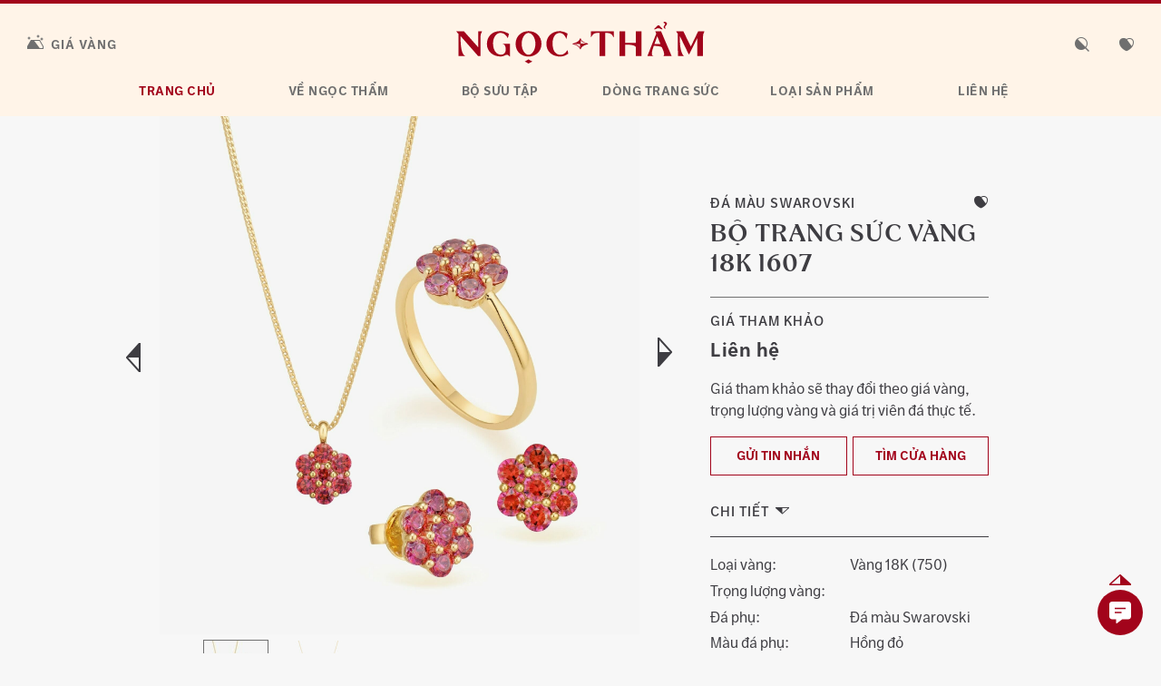

--- FILE ---
content_type: text/html; charset=UTF-8
request_url: https://ngoctham.com/trang-suc/bo-trang-suc-vang-18k-i607/
body_size: 25017
content:
<!DOCTYPE html>
<html lang="vi-VN">
<head>
	<meta charset="UTF-8">
	<meta name="viewport" content="width=device-width, initial-scale=1, shrink-to-fit=no">
	<link rel="apple-touch-icon" sizes="57x57"
		  href="https://ngoctham.com/wp-content/themes/understrap/img/favicon/apple-icon-57x57.png">
	<link rel="apple-touch-icon" sizes="60x60"
		  href="https://ngoctham.com/wp-content/themes/understrap/img/favicon/apple-icon-60x60.png">
	<link rel="apple-touch-icon" sizes="72x72"
		  href="https://ngoctham.com/wp-content/themes/understrap/img/favicon/apple-icon-72x72.png">
	<link rel="apple-touch-icon" sizes="76x76"
		  href="https://ngoctham.com/wp-content/themes/understrap/img/favicon/apple-icon-76x76.png">
	<link rel="apple-touch-icon" sizes="114x114"
		  href="https://ngoctham.com/wp-content/themes/understrap/img/favicon/apple-icon-114x114.png">
	<link rel="apple-touch-icon" sizes="120x120"
		  href="https://ngoctham.com/wp-content/themes/understrap/img/favicon/apple-icon-120x120.png">
	<link rel="apple-touch-icon" sizes="144x144"
		  href="https://ngoctham.com/wp-content/themes/understrap/img/favicon/apple-icon-144x144.png">
	<link rel="apple-touch-icon" sizes="152x152"
		  href="https://ngoctham.com/wp-content/themes/understrap/img/favicon/apple-icon-152x152.png">
	<link rel="apple-touch-icon" sizes="180x180"
		  href="https://ngoctham.com/wp-content/themes/understrap/img/favicon/apple-icon-180x180.png">
	<link rel="icon" type="image/png" sizes="192x192"
		  href="https://ngoctham.com/wp-content/themes/understrap/img/favicon/android-icon-192x192.png">
	<link rel="icon" type="image/png" sizes="32x32"
		  href="https://ngoctham.com/wp-content/themes/understrap/img/favicon/favicon-32x32.png">
	<link rel="icon" type="image/png" sizes="96x96"
		  href="https://ngoctham.com/wp-content/themes/understrap/img/favicon/favicon-96x96.png">
	<link rel="icon" type="image/png" sizes="16x16"
		  href="https://ngoctham.com/wp-content/themes/understrap/img/favicon/favicon-16x16.png">
	<link rel="manifest" href="https://ngoctham.com/wp-content/themes/understrap/img/favicon/manifest.json">
	<meta name="msapplication-TileColor" content="#ffffff">
	<meta name="msapplication-TileImage"
		  content="https://ngoctham.com/wp-content/themes/understrap/img/favicon/ms-icon-144x144.png">
	<meta name="theme-color" content="#ffffff">
	<link rel="profile" href="http://gmpg.org/xfn/11">
	<meta name="facebook-domain-verification" content="r1l3d4n7lvv4mtkx3ox6p6i9by18t5" />
	<meta property="og:image" content="https://ngoctham.com/wp-content/uploads/2023/01/bo-trang-suc-vang-18k-i607-ntj-01-1800x2025.jpg" /><meta property="og:image:width" content="1800" /><meta property="og:image:height" content="2025" /><meta name='robots' content='index, follow, max-image-preview:large, max-snippet:-1, max-video-preview:-1' />
	<style>img:is([sizes="auto" i], [sizes^="auto," i]) { contain-intrinsic-size: 3000px 1500px }</style>
	<link rel="alternate" hreflang="vi" href="https://ngoctham.com/trang-suc/bo-trang-suc-vang-18k-i607/" />

<!-- Google Tag Manager for WordPress by gtm4wp.com -->
<script data-cfasync="false" data-pagespeed-no-defer>
	var gtm4wp_datalayer_name = "dataLayer";
	var dataLayer = dataLayer || [];
</script>
<!-- End Google Tag Manager for WordPress by gtm4wp.com -->
	<!-- This site is optimized with the Yoast SEO Premium plugin v22.2 (Yoast SEO v26.1.1) - https://yoast.com/wordpress/plugins/seo/ -->
	<title>Bộ trang sức Vàng 18K I607 | Trang Sức NTJ</title>
	<meta name="description" content="Bộ trang sức Vàng 18K I607 - Ngọc Thẩm Jewelry – Trang Sức Vàng Bạc Đá Quý Cao Cấp" />
	<link rel="canonical" href="https://ngoctham.com/trang-suc/bo-trang-suc-vang-18k-i607/" />
	<meta property="og:locale" content="vi_VN" />
	<meta property="og:type" content="article" />
	<meta property="og:title" content="Bộ trang sức Vàng 18K I607 | Trang Sức NTJ" />
	<meta property="og:description" content="Ngọc Thẩm Jewelry – Trang Sức Vàng Bạc Đá Quý Cao Cấp" />
	<meta property="og:url" content="https://ngoctham.com/trang-suc/bo-trang-suc-vang-18k-i607/" />
	<meta property="og:site_name" content="Ngọc Thẩm Jewelry – Trang Sức Vàng Bạc Đá Quý Cao Cấp" />
	<meta property="article:publisher" content="https://www.facebook.com/NgocThamJewelry" />
	<meta property="article:modified_time" content="2023-01-17T10:32:52+00:00" />
	<meta name="twitter:card" content="summary_large_image" />
	<script type="application/ld+json" class="yoast-schema-graph">{"@context":"https://schema.org","@graph":[{"@type":["WebPage","ItemPage"],"@id":"https://ngoctham.com/trang-suc/bo-trang-suc-vang-18k-i607/","url":"https://ngoctham.com/trang-suc/bo-trang-suc-vang-18k-i607/","name":"Bộ trang sức Vàng 18K I607 | Trang Sức NTJ","isPartOf":{"@id":"https://ngoctham.com/#website"},"datePublished":"2022-10-24T07:30:22+00:00","dateModified":"2023-01-17T10:32:52+00:00","description":"Bộ trang sức Vàng 18K I607 - Ngọc Thẩm Jewelry – Trang Sức Vàng Bạc Đá Quý Cao Cấp","breadcrumb":{"@id":"https://ngoctham.com/trang-suc/bo-trang-suc-vang-18k-i607/#breadcrumb"},"inLanguage":"vi-VN","potentialAction":[{"@type":"ReadAction","target":["https://ngoctham.com/trang-suc/bo-trang-suc-vang-18k-i607/"]}]},{"@type":"BreadcrumbList","@id":"https://ngoctham.com/trang-suc/bo-trang-suc-vang-18k-i607/#breadcrumb","itemListElement":[{"@type":"ListItem","position":1,"name":"Trang chủ","item":"https://ngoctham.com/"},{"@type":"ListItem","position":2,"name":"Jewelry","item":"https://ngoctham.com/trang-suc/"},{"@type":"ListItem","position":3,"name":"Bộ trang sức Vàng 18K I607"}]},{"@type":"WebSite","@id":"https://ngoctham.com/#website","url":"https://ngoctham.com/","name":"Ngọc Thẩm Jewelry – Trang Sức Vàng Bạc Đá Quý Cao Cấp","description":"Trang Sức NTJ","publisher":{"@id":"https://ngoctham.com/#organization"},"potentialAction":[{"@type":"SearchAction","target":{"@type":"EntryPoint","urlTemplate":"https://ngoctham.com/?s={search_term_string}"},"query-input":{"@type":"PropertyValueSpecification","valueRequired":true,"valueName":"search_term_string"}}],"inLanguage":"vi-VN"},{"@type":"Organization","@id":"https://ngoctham.com/#organization","name":"Ngọc Thẩm Jewelry – NTJ","url":"https://ngoctham.com/","logo":{"@type":"ImageObject","inLanguage":"vi-VN","@id":"https://ngoctham.com/#/schema/logo/image/","url":"https://ngoctham.com/wp-content/uploads/2021/07/NTJ_Logo_Site-scaled.jpg","contentUrl":"https://ngoctham.com/wp-content/uploads/2021/07/NTJ_Logo_Site-scaled.jpg","width":2560,"height":1440,"caption":"Ngọc Thẩm Jewelry – NTJ"},"image":{"@id":"https://ngoctham.com/#/schema/logo/image/"},"sameAs":["https://www.facebook.com/NgocThamJewelry","https://www.instagram.com/ngocthamjewelry/","https://www.youtube.com/channel/UC7y8MbAmHN9_9y5BB6fYgcg"]}]}</script>
	<!-- / Yoast SEO Premium plugin. -->


<link rel='dns-prefetch' href='//fonts.googleapis.com' />
<link rel="alternate" type="application/rss+xml" title="Ngọc Thẩm Jewelry – Trang Sức Vàng Bạc Đá Quý Cao Cấp &raquo; Feed" href="https://ngoctham.com/feed/" />
<link rel="alternate" type="application/rss+xml" title="Ngọc Thẩm Jewelry – Trang Sức Vàng Bạc Đá Quý Cao Cấp &raquo; Comments Feed" href="https://ngoctham.com/comments/feed/" />
<script type="text/javascript">
/* <![CDATA[ */
window._wpemojiSettings = {"baseUrl":"https:\/\/s.w.org\/images\/core\/emoji\/16.0.1\/72x72\/","ext":".png","svgUrl":"https:\/\/s.w.org\/images\/core\/emoji\/16.0.1\/svg\/","svgExt":".svg","source":{"concatemoji":"https:\/\/ngoctham.com\/wp-includes\/js\/wp-emoji-release.min.js?ver=6.8.3"}};
/*! This file is auto-generated */
!function(s,n){var o,i,e;function c(e){try{var t={supportTests:e,timestamp:(new Date).valueOf()};sessionStorage.setItem(o,JSON.stringify(t))}catch(e){}}function p(e,t,n){e.clearRect(0,0,e.canvas.width,e.canvas.height),e.fillText(t,0,0);var t=new Uint32Array(e.getImageData(0,0,e.canvas.width,e.canvas.height).data),a=(e.clearRect(0,0,e.canvas.width,e.canvas.height),e.fillText(n,0,0),new Uint32Array(e.getImageData(0,0,e.canvas.width,e.canvas.height).data));return t.every(function(e,t){return e===a[t]})}function u(e,t){e.clearRect(0,0,e.canvas.width,e.canvas.height),e.fillText(t,0,0);for(var n=e.getImageData(16,16,1,1),a=0;a<n.data.length;a++)if(0!==n.data[a])return!1;return!0}function f(e,t,n,a){switch(t){case"flag":return n(e,"\ud83c\udff3\ufe0f\u200d\u26a7\ufe0f","\ud83c\udff3\ufe0f\u200b\u26a7\ufe0f")?!1:!n(e,"\ud83c\udde8\ud83c\uddf6","\ud83c\udde8\u200b\ud83c\uddf6")&&!n(e,"\ud83c\udff4\udb40\udc67\udb40\udc62\udb40\udc65\udb40\udc6e\udb40\udc67\udb40\udc7f","\ud83c\udff4\u200b\udb40\udc67\u200b\udb40\udc62\u200b\udb40\udc65\u200b\udb40\udc6e\u200b\udb40\udc67\u200b\udb40\udc7f");case"emoji":return!a(e,"\ud83e\udedf")}return!1}function g(e,t,n,a){var r="undefined"!=typeof WorkerGlobalScope&&self instanceof WorkerGlobalScope?new OffscreenCanvas(300,150):s.createElement("canvas"),o=r.getContext("2d",{willReadFrequently:!0}),i=(o.textBaseline="top",o.font="600 32px Arial",{});return e.forEach(function(e){i[e]=t(o,e,n,a)}),i}function t(e){var t=s.createElement("script");t.src=e,t.defer=!0,s.head.appendChild(t)}"undefined"!=typeof Promise&&(o="wpEmojiSettingsSupports",i=["flag","emoji"],n.supports={everything:!0,everythingExceptFlag:!0},e=new Promise(function(e){s.addEventListener("DOMContentLoaded",e,{once:!0})}),new Promise(function(t){var n=function(){try{var e=JSON.parse(sessionStorage.getItem(o));if("object"==typeof e&&"number"==typeof e.timestamp&&(new Date).valueOf()<e.timestamp+604800&&"object"==typeof e.supportTests)return e.supportTests}catch(e){}return null}();if(!n){if("undefined"!=typeof Worker&&"undefined"!=typeof OffscreenCanvas&&"undefined"!=typeof URL&&URL.createObjectURL&&"undefined"!=typeof Blob)try{var e="postMessage("+g.toString()+"("+[JSON.stringify(i),f.toString(),p.toString(),u.toString()].join(",")+"));",a=new Blob([e],{type:"text/javascript"}),r=new Worker(URL.createObjectURL(a),{name:"wpTestEmojiSupports"});return void(r.onmessage=function(e){c(n=e.data),r.terminate(),t(n)})}catch(e){}c(n=g(i,f,p,u))}t(n)}).then(function(e){for(var t in e)n.supports[t]=e[t],n.supports.everything=n.supports.everything&&n.supports[t],"flag"!==t&&(n.supports.everythingExceptFlag=n.supports.everythingExceptFlag&&n.supports[t]);n.supports.everythingExceptFlag=n.supports.everythingExceptFlag&&!n.supports.flag,n.DOMReady=!1,n.readyCallback=function(){n.DOMReady=!0}}).then(function(){return e}).then(function(){var e;n.supports.everything||(n.readyCallback(),(e=n.source||{}).concatemoji?t(e.concatemoji):e.wpemoji&&e.twemoji&&(t(e.twemoji),t(e.wpemoji)))}))}((window,document),window._wpemojiSettings);
/* ]]> */
</script>

<link rel='stylesheet' id='cnss_font_awesome_css-css' href='https://ngoctham.com/wp-content/plugins/easy-social-icons/css/font-awesome/css/all.min.css?ver=7.0.0' type='text/css' media='all' />
<link rel='stylesheet' id='cnss_font_awesome_v4_shims-css' href='https://ngoctham.com/wp-content/plugins/easy-social-icons/css/font-awesome/css/v4-shims.min.css?ver=7.0.0' type='text/css' media='all' />
<link rel='stylesheet' id='cnss_css-css' href='https://ngoctham.com/wp-content/plugins/easy-social-icons/css/cnss.css?ver=1.0' type='text/css' media='all' />
<link rel='stylesheet' id='cnss_share_css-css' href='https://ngoctham.com/wp-content/plugins/easy-social-icons/css/share.css?ver=1.0' type='text/css' media='all' />
<link rel='stylesheet' id='dashicons-css' href='https://ngoctham.com/wp-includes/css/dashicons.min.css?ver=6.8.3' type='text/css' media='all' />
<link rel='stylesheet' id='post-views-counter-frontend-css' href='https://ngoctham.com/wp-content/plugins/post-views-counter/css/frontend.min.css?ver=1.5.6' type='text/css' media='all' />
<style id='wp-emoji-styles-inline-css' type='text/css'>

	img.wp-smiley, img.emoji {
		display: inline !important;
		border: none !important;
		box-shadow: none !important;
		height: 1em !important;
		width: 1em !important;
		margin: 0 0.07em !important;
		vertical-align: -0.1em !important;
		background: none !important;
		padding: 0 !important;
	}
</style>
<link rel='stylesheet' id='wp-block-library-css' href='https://ngoctham.com/wp-includes/css/dist/block-library/style.min.css?ver=6.8.3' type='text/css' media='all' />
<style id='classic-theme-styles-inline-css' type='text/css'>
/*! This file is auto-generated */
.wp-block-button__link{color:#fff;background-color:#32373c;border-radius:9999px;box-shadow:none;text-decoration:none;padding:calc(.667em + 2px) calc(1.333em + 2px);font-size:1.125em}.wp-block-file__button{background:#32373c;color:#fff;text-decoration:none}
</style>
<style id='safe-svg-svg-icon-style-inline-css' type='text/css'>
.safe-svg-cover{text-align:center}.safe-svg-cover .safe-svg-inside{display:inline-block;max-width:100%}.safe-svg-cover svg{fill:currentColor;height:100%;max-height:100%;max-width:100%;width:100%}

</style>
<link rel='stylesheet' id='wp-components-css' href='https://ngoctham.com/wp-includes/css/dist/components/style.min.css?ver=6.8.3' type='text/css' media='all' />
<link rel='stylesheet' id='wp-preferences-css' href='https://ngoctham.com/wp-includes/css/dist/preferences/style.min.css?ver=6.8.3' type='text/css' media='all' />
<link rel='stylesheet' id='wp-block-editor-css' href='https://ngoctham.com/wp-includes/css/dist/block-editor/style.min.css?ver=6.8.3' type='text/css' media='all' />
<link rel='stylesheet' id='popup-maker-block-library-style-css' href='https://ngoctham.com/wp-content/plugins/popup-maker/dist/packages/block-library-style.css?ver=dbea705cfafe089d65f1' type='text/css' media='all' />
<style id='global-styles-inline-css' type='text/css'>
:root{--wp--preset--aspect-ratio--square: 1;--wp--preset--aspect-ratio--4-3: 4/3;--wp--preset--aspect-ratio--3-4: 3/4;--wp--preset--aspect-ratio--3-2: 3/2;--wp--preset--aspect-ratio--2-3: 2/3;--wp--preset--aspect-ratio--16-9: 16/9;--wp--preset--aspect-ratio--9-16: 9/16;--wp--preset--color--black: #000000;--wp--preset--color--cyan-bluish-gray: #abb8c3;--wp--preset--color--white: #ffffff;--wp--preset--color--pale-pink: #f78da7;--wp--preset--color--vivid-red: #cf2e2e;--wp--preset--color--luminous-vivid-orange: #ff6900;--wp--preset--color--luminous-vivid-amber: #fcb900;--wp--preset--color--light-green-cyan: #7bdcb5;--wp--preset--color--vivid-green-cyan: #00d084;--wp--preset--color--pale-cyan-blue: #8ed1fc;--wp--preset--color--vivid-cyan-blue: #0693e3;--wp--preset--color--vivid-purple: #9b51e0;--wp--preset--gradient--vivid-cyan-blue-to-vivid-purple: linear-gradient(135deg,rgba(6,147,227,1) 0%,rgb(155,81,224) 100%);--wp--preset--gradient--light-green-cyan-to-vivid-green-cyan: linear-gradient(135deg,rgb(122,220,180) 0%,rgb(0,208,130) 100%);--wp--preset--gradient--luminous-vivid-amber-to-luminous-vivid-orange: linear-gradient(135deg,rgba(252,185,0,1) 0%,rgba(255,105,0,1) 100%);--wp--preset--gradient--luminous-vivid-orange-to-vivid-red: linear-gradient(135deg,rgba(255,105,0,1) 0%,rgb(207,46,46) 100%);--wp--preset--gradient--very-light-gray-to-cyan-bluish-gray: linear-gradient(135deg,rgb(238,238,238) 0%,rgb(169,184,195) 100%);--wp--preset--gradient--cool-to-warm-spectrum: linear-gradient(135deg,rgb(74,234,220) 0%,rgb(151,120,209) 20%,rgb(207,42,186) 40%,rgb(238,44,130) 60%,rgb(251,105,98) 80%,rgb(254,248,76) 100%);--wp--preset--gradient--blush-light-purple: linear-gradient(135deg,rgb(255,206,236) 0%,rgb(152,150,240) 100%);--wp--preset--gradient--blush-bordeaux: linear-gradient(135deg,rgb(254,205,165) 0%,rgb(254,45,45) 50%,rgb(107,0,62) 100%);--wp--preset--gradient--luminous-dusk: linear-gradient(135deg,rgb(255,203,112) 0%,rgb(199,81,192) 50%,rgb(65,88,208) 100%);--wp--preset--gradient--pale-ocean: linear-gradient(135deg,rgb(255,245,203) 0%,rgb(182,227,212) 50%,rgb(51,167,181) 100%);--wp--preset--gradient--electric-grass: linear-gradient(135deg,rgb(202,248,128) 0%,rgb(113,206,126) 100%);--wp--preset--gradient--midnight: linear-gradient(135deg,rgb(2,3,129) 0%,rgb(40,116,252) 100%);--wp--preset--font-size--small: 13px;--wp--preset--font-size--medium: 20px;--wp--preset--font-size--large: 36px;--wp--preset--font-size--x-large: 42px;--wp--preset--spacing--20: 0.44rem;--wp--preset--spacing--30: 0.67rem;--wp--preset--spacing--40: 1rem;--wp--preset--spacing--50: 1.5rem;--wp--preset--spacing--60: 2.25rem;--wp--preset--spacing--70: 3.38rem;--wp--preset--spacing--80: 5.06rem;--wp--preset--shadow--natural: 6px 6px 9px rgba(0, 0, 0, 0.2);--wp--preset--shadow--deep: 12px 12px 50px rgba(0, 0, 0, 0.4);--wp--preset--shadow--sharp: 6px 6px 0px rgba(0, 0, 0, 0.2);--wp--preset--shadow--outlined: 6px 6px 0px -3px rgba(255, 255, 255, 1), 6px 6px rgba(0, 0, 0, 1);--wp--preset--shadow--crisp: 6px 6px 0px rgba(0, 0, 0, 1);}:where(.is-layout-flex){gap: 0.5em;}:where(.is-layout-grid){gap: 0.5em;}body .is-layout-flex{display: flex;}.is-layout-flex{flex-wrap: wrap;align-items: center;}.is-layout-flex > :is(*, div){margin: 0;}body .is-layout-grid{display: grid;}.is-layout-grid > :is(*, div){margin: 0;}:where(.wp-block-columns.is-layout-flex){gap: 2em;}:where(.wp-block-columns.is-layout-grid){gap: 2em;}:where(.wp-block-post-template.is-layout-flex){gap: 1.25em;}:where(.wp-block-post-template.is-layout-grid){gap: 1.25em;}.has-black-color{color: var(--wp--preset--color--black) !important;}.has-cyan-bluish-gray-color{color: var(--wp--preset--color--cyan-bluish-gray) !important;}.has-white-color{color: var(--wp--preset--color--white) !important;}.has-pale-pink-color{color: var(--wp--preset--color--pale-pink) !important;}.has-vivid-red-color{color: var(--wp--preset--color--vivid-red) !important;}.has-luminous-vivid-orange-color{color: var(--wp--preset--color--luminous-vivid-orange) !important;}.has-luminous-vivid-amber-color{color: var(--wp--preset--color--luminous-vivid-amber) !important;}.has-light-green-cyan-color{color: var(--wp--preset--color--light-green-cyan) !important;}.has-vivid-green-cyan-color{color: var(--wp--preset--color--vivid-green-cyan) !important;}.has-pale-cyan-blue-color{color: var(--wp--preset--color--pale-cyan-blue) !important;}.has-vivid-cyan-blue-color{color: var(--wp--preset--color--vivid-cyan-blue) !important;}.has-vivid-purple-color{color: var(--wp--preset--color--vivid-purple) !important;}.has-black-background-color{background-color: var(--wp--preset--color--black) !important;}.has-cyan-bluish-gray-background-color{background-color: var(--wp--preset--color--cyan-bluish-gray) !important;}.has-white-background-color{background-color: var(--wp--preset--color--white) !important;}.has-pale-pink-background-color{background-color: var(--wp--preset--color--pale-pink) !important;}.has-vivid-red-background-color{background-color: var(--wp--preset--color--vivid-red) !important;}.has-luminous-vivid-orange-background-color{background-color: var(--wp--preset--color--luminous-vivid-orange) !important;}.has-luminous-vivid-amber-background-color{background-color: var(--wp--preset--color--luminous-vivid-amber) !important;}.has-light-green-cyan-background-color{background-color: var(--wp--preset--color--light-green-cyan) !important;}.has-vivid-green-cyan-background-color{background-color: var(--wp--preset--color--vivid-green-cyan) !important;}.has-pale-cyan-blue-background-color{background-color: var(--wp--preset--color--pale-cyan-blue) !important;}.has-vivid-cyan-blue-background-color{background-color: var(--wp--preset--color--vivid-cyan-blue) !important;}.has-vivid-purple-background-color{background-color: var(--wp--preset--color--vivid-purple) !important;}.has-black-border-color{border-color: var(--wp--preset--color--black) !important;}.has-cyan-bluish-gray-border-color{border-color: var(--wp--preset--color--cyan-bluish-gray) !important;}.has-white-border-color{border-color: var(--wp--preset--color--white) !important;}.has-pale-pink-border-color{border-color: var(--wp--preset--color--pale-pink) !important;}.has-vivid-red-border-color{border-color: var(--wp--preset--color--vivid-red) !important;}.has-luminous-vivid-orange-border-color{border-color: var(--wp--preset--color--luminous-vivid-orange) !important;}.has-luminous-vivid-amber-border-color{border-color: var(--wp--preset--color--luminous-vivid-amber) !important;}.has-light-green-cyan-border-color{border-color: var(--wp--preset--color--light-green-cyan) !important;}.has-vivid-green-cyan-border-color{border-color: var(--wp--preset--color--vivid-green-cyan) !important;}.has-pale-cyan-blue-border-color{border-color: var(--wp--preset--color--pale-cyan-blue) !important;}.has-vivid-cyan-blue-border-color{border-color: var(--wp--preset--color--vivid-cyan-blue) !important;}.has-vivid-purple-border-color{border-color: var(--wp--preset--color--vivid-purple) !important;}.has-vivid-cyan-blue-to-vivid-purple-gradient-background{background: var(--wp--preset--gradient--vivid-cyan-blue-to-vivid-purple) !important;}.has-light-green-cyan-to-vivid-green-cyan-gradient-background{background: var(--wp--preset--gradient--light-green-cyan-to-vivid-green-cyan) !important;}.has-luminous-vivid-amber-to-luminous-vivid-orange-gradient-background{background: var(--wp--preset--gradient--luminous-vivid-amber-to-luminous-vivid-orange) !important;}.has-luminous-vivid-orange-to-vivid-red-gradient-background{background: var(--wp--preset--gradient--luminous-vivid-orange-to-vivid-red) !important;}.has-very-light-gray-to-cyan-bluish-gray-gradient-background{background: var(--wp--preset--gradient--very-light-gray-to-cyan-bluish-gray) !important;}.has-cool-to-warm-spectrum-gradient-background{background: var(--wp--preset--gradient--cool-to-warm-spectrum) !important;}.has-blush-light-purple-gradient-background{background: var(--wp--preset--gradient--blush-light-purple) !important;}.has-blush-bordeaux-gradient-background{background: var(--wp--preset--gradient--blush-bordeaux) !important;}.has-luminous-dusk-gradient-background{background: var(--wp--preset--gradient--luminous-dusk) !important;}.has-pale-ocean-gradient-background{background: var(--wp--preset--gradient--pale-ocean) !important;}.has-electric-grass-gradient-background{background: var(--wp--preset--gradient--electric-grass) !important;}.has-midnight-gradient-background{background: var(--wp--preset--gradient--midnight) !important;}.has-small-font-size{font-size: var(--wp--preset--font-size--small) !important;}.has-medium-font-size{font-size: var(--wp--preset--font-size--medium) !important;}.has-large-font-size{font-size: var(--wp--preset--font-size--large) !important;}.has-x-large-font-size{font-size: var(--wp--preset--font-size--x-large) !important;}
:where(.wp-block-post-template.is-layout-flex){gap: 1.25em;}:where(.wp-block-post-template.is-layout-grid){gap: 1.25em;}
:where(.wp-block-columns.is-layout-flex){gap: 2em;}:where(.wp-block-columns.is-layout-grid){gap: 2em;}
:root :where(.wp-block-pullquote){font-size: 1.5em;line-height: 1.6;}
</style>
<link rel='stylesheet' id='admin-bar-css' href='https://ngoctham.com/wp-includes/css/admin-bar.min.css?ver=6.8.3' type='text/css' media='all' />
<style id='admin-bar-inline-css' type='text/css'>

    /* Hide CanvasJS credits for P404 charts specifically */
    #p404RedirectChart .canvasjs-chart-credit {
        display: none !important;
    }
    
    #p404RedirectChart canvas {
        border-radius: 6px;
    }

    .p404-redirect-adminbar-weekly-title {
        font-weight: bold;
        font-size: 14px;
        color: #fff;
        margin-bottom: 6px;
    }

    #wpadminbar #wp-admin-bar-p404_free_top_button .ab-icon:before {
        content: "\f103";
        color: #dc3545;
        top: 3px;
    }
    
    #wp-admin-bar-p404_free_top_button .ab-item {
        min-width: 80px !important;
        padding: 0px !important;
    }
    
    /* Ensure proper positioning and z-index for P404 dropdown */
    .p404-redirect-adminbar-dropdown-wrap { 
        min-width: 0; 
        padding: 0;
        position: static !important;
    }
    
    #wpadminbar #wp-admin-bar-p404_free_top_button_dropdown {
        position: static !important;
    }
    
    #wpadminbar #wp-admin-bar-p404_free_top_button_dropdown .ab-item {
        padding: 0 !important;
        margin: 0 !important;
    }
    
    .p404-redirect-dropdown-container {
        min-width: 340px;
        padding: 18px 18px 12px 18px;
        background: #23282d !important;
        color: #fff;
        border-radius: 12px;
        box-shadow: 0 8px 32px rgba(0,0,0,0.25);
        margin-top: 10px;
        position: relative !important;
        z-index: 999999 !important;
        display: block !important;
        border: 1px solid #444;
    }
    
    /* Ensure P404 dropdown appears on hover */
    #wpadminbar #wp-admin-bar-p404_free_top_button .p404-redirect-dropdown-container { 
        display: none !important;
    }
    
    #wpadminbar #wp-admin-bar-p404_free_top_button:hover .p404-redirect-dropdown-container { 
        display: block !important;
    }
    
    #wpadminbar #wp-admin-bar-p404_free_top_button:hover #wp-admin-bar-p404_free_top_button_dropdown .p404-redirect-dropdown-container {
        display: block !important;
    }
    
    .p404-redirect-card {
        background: #2c3338;
        border-radius: 8px;
        padding: 18px 18px 12px 18px;
        box-shadow: 0 2px 8px rgba(0,0,0,0.07);
        display: flex;
        flex-direction: column;
        align-items: flex-start;
        border: 1px solid #444;
    }
    
    .p404-redirect-btn {
        display: inline-block;
        background: #dc3545;
        color: #fff !important;
        font-weight: bold;
        padding: 5px 22px;
        border-radius: 8px;
        text-decoration: none;
        font-size: 17px;
        transition: background 0.2s, box-shadow 0.2s;
        margin-top: 8px;
        box-shadow: 0 2px 8px rgba(220,53,69,0.15);
        text-align: center;
        line-height: 1.6;
    }
    
    .p404-redirect-btn:hover {
        background: #c82333;
        color: #fff !important;
        box-shadow: 0 4px 16px rgba(220,53,69,0.25);
    }
    
    /* Prevent conflicts with other admin bar dropdowns */
    #wpadminbar .ab-top-menu > li:hover > .ab-item,
    #wpadminbar .ab-top-menu > li.hover > .ab-item {
        z-index: auto;
    }
    
    #wpadminbar #wp-admin-bar-p404_free_top_button:hover > .ab-item {
        z-index: 999998 !important;
    }
    
</style>
<link rel='stylesheet' id='contact-form-7-css' href='https://ngoctham.com/wp-content/plugins/contact-form-7/includes/css/styles.css?ver=6.1.2' type='text/css' media='all' />
<link rel='stylesheet' id='wpml-legacy-dropdown-click-0-css' href='//ngoctham.com/wp-content/plugins/sitepress-multilingual-cms/templates/language-switchers/legacy-dropdown-click/style.min.css?ver=1' type='text/css' media='all' />
<link rel='stylesheet' id='owecarousel-styles-css' href='https://ngoctham.com/wp-content/themes/understrap/css/owl.carousel.min.css?ver=2.00.1715754576' type='text/css' media='all' />
<link rel='stylesheet' id='owecarousel-theme-css' href='https://ngoctham.com/wp-content/themes/understrap/css/owl.theme.default.min.css?ver=2.00.1715754576' type='text/css' media='all' />
<link rel='stylesheet' id='nouislider-styles-css' href='https://ngoctham.com/wp-content/themes/understrap/css/nouislider.min.css?ver=2.00.1715754576' type='text/css' media='all' />
<link rel='stylesheet' id='understrap-styles-css' href='https://ngoctham.com/wp-content/themes/understrap/css/theme.min.css?ver=2.00.1715754576' type='text/css' media='all' />
<link rel='stylesheet' id='webfonts-css' href='https://fonts.googleapis.com/css?family=IBM+Plex+Sans%3A400%2C500%2C600%2C700&#038;display=swap&#038;subset=vietnamese&#038;ver=6.8.3' type='text/css' media='all' />
<link rel='stylesheet' id='js_composer_custom_css-css' href='//ngoctham.com/wp-content/uploads/js_composer/custom.css?ver=5.7' type='text/css' media='all' />
<link rel='stylesheet' id='jquery.contactus.css-css' href='https://ngoctham.com/wp-content/plugins/ar-contactus/res/css/jquery.contactus.min.css?ver=1.9.2' type='text/css' media='all' />
<link rel='stylesheet' id='contactus.generated.desktop.css-css' href='https://ngoctham.com/wp-content/plugins/ar-contactus/res/css/generated-desktop.css?ver=1760759600' type='text/css' media='all' />
<link rel='stylesheet' id='contactus.fa.css-css' href='https://use.fontawesome.com/releases/v5.8.1/css/all.css?ver=1.9.2' type='text/css' media='all' />
<script type="text/javascript" src="https://ngoctham.com/wp-includes/js/jquery/jquery.min.js?ver=3.7.1" id="jquery-core-js"></script>
<script type="text/javascript" src="https://ngoctham.com/wp-includes/js/jquery/jquery-migrate.min.js?ver=3.4.1" id="jquery-migrate-js"></script>
<script type="text/javascript" src="https://ngoctham.com/wp-content/plugins/easy-social-icons/js/cnss.js?ver=1.0" id="cnss_js-js"></script>
<script type="text/javascript" src="https://ngoctham.com/wp-content/plugins/easy-social-icons/js/share.js?ver=1.0" id="cnss_share_js-js"></script>
<script type="text/javascript" id="post-views-counter-frontend-js-before">
/* <![CDATA[ */
var pvcArgsFrontend = {"mode":"js","postID":56802,"requestURL":"https:\/\/ngoctham.com\/wp-admin\/admin-ajax.php","nonce":"44f663674c","dataStorage":"cookies","multisite":false,"path":"\/","domain":""};
/* ]]> */
</script>
<script type="text/javascript" src="https://ngoctham.com/wp-content/plugins/post-views-counter/js/frontend.min.js?ver=1.5.6" id="post-views-counter-frontend-js"></script>
<script type="text/javascript" src="//ngoctham.com/wp-content/plugins/sitepress-multilingual-cms/templates/language-switchers/legacy-dropdown-click/script.min.js?ver=1" id="wpml-legacy-dropdown-click-0-js"></script>
<script type="text/javascript" src="https://ngoctham.com/wp-content/plugins/ar-contactus/res/js/scripts.js?ver=1.9.2" id="jquery.contactus.scripts-js"></script>
<link rel="https://api.w.org/" href="https://ngoctham.com/wp-json/" /><link rel="EditURI" type="application/rsd+xml" title="RSD" href="https://ngoctham.com/xmlrpc.php?rsd" />
<meta name="generator" content="WordPress 6.8.3" />
<link rel='shortlink' href='https://ngoctham.com/?p=56802' />
<link rel="alternate" title="oEmbed (JSON)" type="application/json+oembed" href="https://ngoctham.com/wp-json/oembed/1.0/embed?url=https%3A%2F%2Fngoctham.com%2Ftrang-suc%2Fbo-trang-suc-vang-18k-i607%2F" />
<link rel="alternate" title="oEmbed (XML)" type="text/xml+oembed" href="https://ngoctham.com/wp-json/oembed/1.0/embed?url=https%3A%2F%2Fngoctham.com%2Ftrang-suc%2Fbo-trang-suc-vang-18k-i607%2F&#038;format=xml" />
<meta name="generator" content="WPML ver:4.4.11 stt:57;" />
<style type="text/css">
		ul.cnss-social-icon li.cn-fa-icon a:hover{color:#ffffff!important;}
		</style>
		<!-- GA Google Analytics @ https://m0n.co/ga -->
		<script async src="https://www.googletagmanager.com/gtag/js?id=G-YKZPF9VJW7"></script>
		<script>
			window.dataLayer = window.dataLayer || [];
			function gtag(){dataLayer.push(arguments);}
			gtag('js', new Date());
			gtag('config', 'G-YKZPF9VJW7');
		</script>

	<!-- Meta Pixel Code -->
<script>
!function(f,b,e,v,n,t,s)
{if(f.fbq)return;n=f.fbq=function(){n.callMethod?
n.callMethod.apply(n,arguments):n.queue.push(arguments)};
if(!f._fbq)f._fbq=n;n.push=n;n.loaded=!0;n.version='2.0';
n.queue=[];t=b.createElement(e);t.async=!0;
t.src=v;s=b.getElementsByTagName(e)[0];
s.parentNode.insertBefore(t,s)}(window, document,'script',
'https://connect.facebook.net/en_US/fbevents.js');
fbq('init', '788096988439809');
fbq('track', 'PageView');
</script>
<noscript><img height="1" width="1" style="display:none" src="https://www.facebook.com/tr?id=788096988439809&ev=PageView&noscript=1"/></noscript>
<!-- End Meta Pixel Code -->
<!-- Google Tag Manager for WordPress by gtm4wp.com -->
<!-- GTM Container placement set to manual -->
<script data-cfasync="false" data-pagespeed-no-defer>
	var dataLayer_content = {"pagePostType":"jewelry","pagePostType2":"single-jewelry","pagePostAuthor":"Trinh Linh"};
	dataLayer.push( dataLayer_content );
</script>
<script data-cfasync="false" data-pagespeed-no-defer>
(function(w,d,s,l,i){w[l]=w[l]||[];w[l].push({'gtm.start':
new Date().getTime(),event:'gtm.js'});var f=d.getElementsByTagName(s)[0],
j=d.createElement(s),dl=l!='dataLayer'?'&l='+l:'';j.async=true;j.src=
'//www.googletagmanager.com/gtm.js?id='+i+dl;f.parentNode.insertBefore(j,f);
})(window,document,'script','dataLayer','GTM-T5MMN7L');
</script>
<!-- End Google Tag Manager for WordPress by gtm4wp.com --><meta name="mobile-web-app-capable" content="yes">
<meta name="apple-mobile-web-app-capable" content="yes">
<meta name="apple-mobile-web-app-title" content="Ngọc Thẩm Jewelry – Trang Sức Vàng Bạc Đá Quý Cao Cấp - Trang Sức NTJ">
<style type="text/css">.recentcomments a{display:inline !important;padding:0 !important;margin:0 !important;}</style><meta name="generator" content="Powered by WPBakery Page Builder - drag and drop page builder for WordPress."/>
<!--[if lte IE 9]><link rel="stylesheet" type="text/css" href="https://ngoctham.com/wp-content/plugins/js_composer/assets/css/vc_lte_ie9.min.css" media="screen"><![endif]--><link rel="icon" href="https://ngoctham.com/wp-content/uploads/2023/08/favicon.png" sizes="32x32" />
<link rel="icon" href="https://ngoctham.com/wp-content/uploads/2023/08/favicon.png" sizes="192x192" />
<link rel="apple-touch-icon" href="https://ngoctham.com/wp-content/uploads/2023/08/favicon.png" />
<meta name="msapplication-TileImage" content="https://ngoctham.com/wp-content/uploads/2023/08/favicon.png" />
		<style type="text/css" id="wp-custom-css">
			.h2, h2 {
    font-family: 'NTJ Display',sans-serif;
    font-weight: 600;
    font-size: 28px;
		text-transform: uppercase;
    letter-spacing: 0.75px;
}
.h1, h1{
	letter-spacing:0.5px;
}

.editorial h1{
	font-family: 'NTJ Display',sans-serif;
    font-weight: 600;
    font-size: 28px;
		text-transform: uppercase;
    letter-spacing: 0.75px;
}

.editorial h2{
    font-size: 24px;
		color: #a2041b!important;
    letter-spacing: 1px;
		font-family: 'NTJ Sans',sans-serif;
    font-weight: 700;
}

.editorial h3{
		color: #a2041b!important;
	  font-size: 17px;
    letter-spacing: .8px;
	  font-family: 'NTJ Sans',sans-serif;
    font-weight: 700;
}

.editorial a{
		color: #a2041b!important;
}

.block-faq .faq-block .answer{
	font-size:16px !important;
}

.single-jewelry .breadcrumbs li {
    font-size: 10px;
    font-weight: 400!important;
}
.breadcrumbs li {
    font-weight: 400!important;
}

.breadcrumbs li a {
    font-weight: 400!important;
}

.icon-gold-price {
    top: -3px!important;
}

.empty-notification .text-color-gray{
	margin-top:200px;
	margin-bottom:200px;
	line-height:1.3;
	letter-spacing:0.05rem;
}

.view-more a:link{
	color:6f6f6f;
}
.view-more a:hover{
	color:#a2041b;
}
.menu-wrapper .sticky-menu {
    border-top: 4px solid #a2041b !important;
}
.similar-slider-wrapper .jewelry-block .image {
    padding-top: 0px;
}

.view-more a::after{
		position: relative;
    top: 1px;
    left: 10px;
	font-family: icomoon!important;
    speak: none;
    font-style: normal;
    font-weight: 400;
    font-variant: normal;
    text-transform: none;
    line-height: 1;
    -webkit-font-smoothing: antialiased;
    -moz-osx-font-smoothing: grayscale;
    content: "\e902";
    font-size: 16px;
}

footer .company-info {
	font-size: 10px!important;
}



.single-jewelry .product-image-wrapper  {
	margin-top: -15%  !important;
}
.single-jewelry .info {
	margin-top:-10%;
    margin-bottom: 50px;
}

#load-more{
	  margin-top: 15px;
    font-size: 14px;
    font-weight: 700;
    color: #a2041b;
    border: 1px solid #a2041b;
    padding: 10px 20px;
    border-radius: 0;
    text-transform: uppercase;
		    display: inline-block;
    font-weight: 400;
    color: #212529;
    text-align: center;
    vertical-align: middle;
    -webkit-user-select: none;
    -moz-user-select: none;
    -ms-user-select: none;
    user-select: none;
    background-color: transparent;
    border: 1px solid transparent;
    padding: 0.375rem 0.75rem;
    font-size: 1rem;
    line-height: 1.5;
    border-radius: 0.25rem;
    -webkit-transition: color .15s ease-in-out,background-color .15s ease-in-out,border-color .15s ease-in-out,-webkit-box-shadow .15s ease-in-out;
    transition: color .15s ease-in-out,background-color .15s ease-in-out,border-color .15s ease-in-out,-webkit-box-shadow .15s ease-in-out;
    -o-transition: color .15s ease-in-out,background-color .15s ease-in-out,border-color .15s ease-in-out,box-shadow .15s ease-in-out;
    -moz-transition: color .15s ease-in-out,background-color .15s ease-in-out,border-color .15s ease-in-out,box-shadow .15s ease-in-out;
    transition: color .15s ease-in-out,background-color .15s ease-in-out,border-color .15s ease-in-out,box-shadow .15s ease-in-out;
    transition: color .15s ease-in-out,background-color .15s ease-in-out,border-color .15s ease-in-out,box-shadow .15s ease-in-out,-webkit-box-shadow .15s ease-in-out;
}


.mb-4, .my-4 {
	margin-top: 1.5rem !important;
}
	.mb-5, .my-5 {
    margin-bottom: 1.5rem!important;
}
.hero-wrapper .hero .cta-box h1 {
    letter-spacing: 0.5px !important;
}
body{
	font-weight:500 !important;
	font-size:16px !important;
}
.block-faq {
    margin-bottom: 100px;
    min-height: 500px;
}
.block-small-cta .image-box .cta h4 {
    color: #f8c883!important;
    letter-spacing: 1px;
}
.h1, .h2, .h3, .h4, .h6, h1, h2, h3, h4, h6{
	color:#a2041b!important;
}

.wpb_content_element {
    margin-bottom: 0px!important;
}
.collection-slider-wrapper .item-name:after, .type-slider-wrapper .item-name:after {
    position: relative;
    left: 8px;
	top:0px; !important
}
.block-small-cta {
    top: 50px;
}
.mx-1{
		margin-right:.5rem!important;
	}
	
.contact-details-block .icon-social {
    width: 18px!important;
    top: -1px!important;
}
.mr-1, .mx-1 {
    margin-right: .5rem!important;
}
.pb-5, .py-5 {
    padding-bottom: 8rem!important;
}

.branch-column .column-title {
    margin: 20px 0 50px;
}

.vc_grid-filter.vc_grid-filter-filled.vc_grid-filter-color-grey > .vc_grid-filter-item:hover > span,
.vc_grid-filter.vc_grid-filter-filled-rounded.vc_grid-filter-color-grey > .vc_grid-filter-item:hover > span,
.vc_grid-filter.vc_grid-filter-filled.vc_grid-filter-color-grey > .vc_grid-filter-item.vc_active > span,
.vc_grid-filter.vc_grid-filter-filled-rounded.vc_grid-filter-color-grey > .vc_grid-filter-item.vc_active > span {
  color: #A2041B !important;
}
/*.diamond-filter .filter-box {
    font-size: 11px!important;
}*/
.diamond-list-table td a:after {
    left: 10px !important;
}
.postnews-date {
	margin-top:5px!important;
    color:#F7C882;
    font-size:14px;
}
.post-cat{
		margin-top:10px!important;
	margin-bottom:0px!important;
    text-align: left!important;
    text-transform: uppercase;
    color: #6f6f6f;
    font-size: 14px;
}
.post-header{
	text-transform:uppercase;
	font-size:18px!important;
	
}
.vc_grid-filter{
	margin-bottom: 5px!important;
}
.vc_gitem-post-data{
	margin-bottom:0px;
}
.vc_gitem_row .vc_gitem-col {
    padding: 5px!important;
}
.vc_grid-filter > .vc_grid-filter-item > span {
	text-transform: uppercase;
}
	

@media only screen and (max-width: 768px) {
	.menu-wrapper .sticky-menu .menu-bg {
    background-color: #fff4e8!important;
}
	.menu-wrapper .menu-bg img.ntj {
    width: 160px!important;
    top: 51%!important;
	}
	.menu-wrapper .menu-bg img.ntj.litespeed-loading{display:none !important}
	.menu-wrapper .left-icons {
    top: 18px!important;
}
		.menu-wrapper .right-icons {
    top: 18px!important;
}
	
	.empty-notification .text-color-gray{
	margin-top:100px !important;
}
	
	
.hero-wrapper .hero {
    //height: 70vh;
}
footer h5{
	color:#f8c883!important;
}
	
.h2, h2.text-center.text-color-red.mb-5.collection-title{
    font-size: 22px;!important
    letter-spacing: initial;
	
}
	.h5, h5.text-center.text-color-dark.text-uppercase.mb-3{
		margin-bottom:8px! important
	}
.collection-slider-wrapper .view-more a, .type-slider-wrapper .view-more a {
		font-size:14px; !important
	}
.archive-hero .cta-box a:after, .block-full-cta .cta-box a:after, .btn-cta:after, .collection-slider-wrapper .item-name:after, .collection-slider-wrapper .view-more a:after, .featured-branches .branch .box .cta a:after, .has-arrow:after, .jewelry-list-top .create-product:after, .type-slider-wrapper .item-name:after, .type-slider-wrapper .view-more a:after {
    font-family: icomoon!important;
    speak: none;
    font-style: normal;
    font-weight: 400;
    font-variant: normal;
    text-transform: none;
    line-height: 2; !important
    -webkit-font-smoothing: antialiased;
    -moz-osx-font-smoothing: grayscale;
    content: "\e902";
    font-size: 13px !important;
}
.block h2, .cta-box h2 {
    font-size: 20px;
    font-weight: 600;
    letter-spacing: .5px;
}
	.h1, h1{
    font-size: 72px;
		letter-spacing: 0.5px ;
		line-height: 1.2;
}
	.h2, h2 {
    font-family: 'NTJ Display',sans-serif;
    font-weight: 600;
    font-size: 20px;
    text-transform: uppercase;
    letter-spacing: 0.5px;
}
	.icon-loading-state-2:before {
    content: "\e911";
		font-size: 40px;
}

	.block-small-cta .image-box .cta h4 {
    color: #f8c883;
    letter-spacing: 1px;
}
.font-weight-bold {
    font-weight: 700!important;
}
	.block-small-cta .image-box .cta {
    position: absolute;
    top: 50%;
    left: 50%;
    -webkit-transform: translate(-50%,-50%);
    -moz-transform: translate(-50%,-50%);
    -ms-transform: translate(-50%,-50%);
    -o-transform: translate(-50%,-50%);
    transform: translate(-50%,-50%);
    background: #941e22;
    color: #f8c883;
    font-weight: 700;
    display: block;
    width: 75%;
    padding: 20px 10px 20px;
}
	.collection-slider-wrapper .slider h5, .type-slider-wrapper .slider h5 {
    font-size: 14px;
		color:#6f6f6f;
}
.collection-slider-wrapper .item-name, .type-slider-wrapper .item-name {
    color: #3e3d42;
    margin-top: 12px;
}
	.collection-slider-wrapper .slider h5:after, .type-slider-wrapper .slider h5:after {
    font-size: 14px;
				color:#6f6f6f;

}
	footer h5 {
    font-size: 14px;
    margin-bottom: 15px;
    margin-top: 10px;

}
	footer .wpml-ls-legacy-dropdown-click a {
    font-size: 14px!important;
    font-weight: 700!important;
}
	footer h5:after {
    font-family: icomoon!important;
    speak: none;
    font-style: normal;
    font-weight: 400;
    font-variant: normal;
    text-transform: none;
    line-height: 1;
    -webkit-font-smoothing: antialiased;
    -moz-osx-font-smoothing: grayscale;
    content: "\e902";
    font-size: 14px;
    -webkit-transform: rotate(
90deg
);
    -moz-transform: rotate(90deg);
    -ms-transform: rotate(90deg);
    -o-transform: rotate(90deg);
    transform: rotate(
90deg
);
    margin-left: 8px;
    display: inline-block;
    padding-bottom: 5px;
}
	footer .wpml-ls-legacy-dropdown-click a.wpml-ls-item-toggle:after {
    font-size: 14px!important;
		    top: 1px;
}
	footer .social-buttons {
	margin-top:80px;
	margin-bottom:40px;
	}
	
	footer .social-buttons a {
    color: #fff4e8;
    margin: 0px 20px 0px 20px;
}
	.col-lg-2{
		padding-left:20px;
	}
	.col-lg-5{
		padding-left:20px;
	}
	.col-lg-3{
		padding-left:20px;
	}
	footer ul a {
    font-weight: 500;
    font-size: 14px;
}
	.wpml-ls-legacy-dropdown-click {
    width: 15.5em;
    max-width: 100%;
    padding-top: 10px;
}
	.mt-4, .my-4 {
    margin-bottom: 2rem!important;
}
	#gold-price-menu .note {
		position: relative !important;
    bottom: 0px!important;
}
	hero-wrapper .hero .cta-box h1 {
    letter-spacing: 0.5px !important;
}
	.icon-gold-price {
    top: -2px!important;
}
	.single-jewelry .info {
	margin-top:5%;
    margin-bottom: 50px;
}
.logo-bct {
    width: 35%!important;
}

	.vc_grid-filter-select, .vc_grid-filter-dropdown {
		font-size: 16px!important;
	}
	button, select {
    text-transform: uppercase;


}
	.vc_responsive .vc_grid-filter {
    display: inherit!important;
}
	
	.vc_grid-filter-select .vc_grid-styled-select select, .vc_grid-filter-dropdown .vc_grid-styled-select select {
    display: none !important;
}
	.editorial h1{
	font-family: 'NTJ Display',sans-serif;
    font-weight: 600;
    font-size: 28px!important;
		text-transform: uppercase;
    letter-spacing: 0.75px;
}

.editorial h2{
    font-size: 24px!important;
		color: #a2041b!important;
    letter-spacing: 0.8px;
		font-family: 'NTJ Sans',sans-serif;
    font-weight: 700;
}

.editorial h3{
		color: #a2041b!important;
	  font-size: 17px!important;
    letter-spacing: 0.5px;
	  font-family: 'NTJ Sans',sans-serif;
    font-weight: 700;
}

.editorial a{
		color: #a2041b!important;
}
	.pum-container.popmake.theme-4102.active.custom-position{
    left: 10%!important;
    width: 80%!important;
	}
}

::placeholder {
    text-transform: none !important;
}		</style>
		<noscript><style type="text/css"> .wpb_animate_when_almost_visible { opacity: 1; }</style></noscript></head>

<body class="wp-singular jewelry-template-default single single-jewelry postid-56802 wp-embed-responsive wp-theme-understrap group-blog wpb-js-composer js-comp-ver-5.7 vc_responsive">

<!-- GTM Container placement set to manual -->
<!-- Google Tag Manager (noscript) -->
				<noscript><iframe src="https://www.googletagmanager.com/ns.html?id=GTM-T5MMN7L" height="0" width="0" style="display:none;visibility:hidden" aria-hidden="true"></iframe></noscript>
<!-- End Google Tag Manager (noscript) -->
<!-- GTM Container placement set to manual -->
<!-- Google Tag Manager (noscript) -->
<div class="site" id="page">
	<div class="menu-wrapper show-dark">
		<div class="sticky-menu bg-light">
			<div class="menu-bg dark hide-mobile">
				<a href="https://ngoctham.com"><img
							src="https://ngoctham.com/wp-content/themes/understrap/img/logo-ngoctham-compact.svg"/></a>
				<a href="https://ngoctham.com"><img class='ntj'
																								 src="https://ngoctham.com/wp-content/themes/understrap/img/logo-ntj-red.svg"/></a>
			</div>
			<div class="menu-bg light hide-mobile">
				<a class='dark-bg' href="https://ngoctham.com"><img
							src="https://ngoctham.com/wp-content/themes/understrap/img/logo-ngoctham-compact-yellow.svg"
							alt=""></a>
				<a href="https://ngoctham.com"><img class='ntj'
																								 src="https://ngoctham.com/wp-content/themes/understrap/img/logo-ntj.svg"/></a>
			</div>

			<div class="menu-bg dark light hide-desktop">
				<a href="https://ngoctham.com"><img class="ntj"
							src="https://ngoctham.com/wp-content/themes/understrap/img/logo-ngoctham-compact.svg"/></a>
			</div>

			<div class="sticky-menu-content hide-mobile dark">
				<div class="container top-menu">
					<div class="row justify-content-center">
						<div class="col-10">
							<div class="row menu">
								<div class="col-2 menu-item non-toggle-menu">
									<a href="https://ngoctham.com">Trang chủ</a>
								</div>
								<div class="col-2 menu-item toggle-menu " data-menu="about-ngoctham-sub-menu">
									<a href="#">Về Ngọc Thẩm</a>
								</div>
								<div class="col-2 menu-item toggle-menu" data-menu="collection-sub-menu">
									<a href="#">Bộ Sưu Tập</a>
								</div>
								<div class="col-2 menu-item toggle-menu" data-menu="category-sub-menu">
									<a href="#">Dòng Trang Sức</a>
								</div>
								<div class="col-2 menu-item toggle-menu" data-menu="type-sub-menu">
									<a href="#">Loại Sản Phẩm</a>
								</div>
								<div class="col-2 menu-item non-toggle-menu ">
									<a href="/lien-he">Liên hệ</a>
								</div>
							</div>
						</div>
					</div>
				</div>
				<div class="hr"></div>
				<div class="container top-menu-content">
					<div class="row justify-content-center sub-menu-wrapper">
						<div class="col-10">
							<div class="row sub-menu about-ngoctham-sub-menu">
								<div class="col-2"></div>
								<div class="col-2">
									<ul class='about-menu'>
																						<li class="menu-item" style="display: list-item">
													<a href="https://ngoctham.com/the-gioi-trang-suc/" data-menu-id="4337">Thế Giới Trang Sức</a>
												</li>
																							<li class="menu-item" >
													<a href="https://ngoctham.com/tam-nhin-va-su-menh/" data-menu-id="13958">Tầm Nhìn &#038; Sứ Mệnh</a>
												</li>
																							<li class="menu-item" >
													<a href="https://ngoctham.com/gia-tri-thuong-hieu/" data-menu-id="13957">Giá Trị Thương Hiệu</a>
												</li>
																							<li class="menu-item" >
													<a href="https://ngoctham.com/qua-trinh-phat-trien/" data-menu-id="14014">Quá Trình Phát Triển</a>
												</li>
																							<li class="menu-item" >
													<a href="https://ngoctham.com/thanh-tuu/" data-menu-id="14013">Thành Tựu</a>
												</li>
																							<li class="menu-item" >
													<a href="https://ngoctham.com/ntj-flagship/" data-menu-id="55812">NTJ Flagship</a>
												</li>
																				</ul>
								</div>
								<div class="col-1"></div>
								<div class="col-7">
									<ul class="images">
										
												<li data-parent-menu-id="0"
													class="menu-item menu-parent-item-4337">
													<img src="https://ngoctham.com/wp-content/uploads/2021/05/B14-617x220.jpg.webp"/>
												</li>
											
												<li data-parent-menu-id="0"
													class="menu-item menu-parent-item-13958">
													<img src="https://ngoctham.com/wp-content/uploads/2021/07/B2_1-617x220.jpg"/>
												</li>
											
												<li data-parent-menu-id="0"
													class="menu-item menu-parent-item-13957">
													<img src="https://ngoctham.com/wp-content/uploads/2021/07/B3_1-617x220.jpg"/>
												</li>
											
												<li data-parent-menu-id="0"
													class="menu-item menu-parent-item-14014">
													<img src="https://ngoctham.com/wp-content/uploads/2021/12/B4_1-617x220.jpg"/>
												</li>
											
												<li data-parent-menu-id="0"
													class="menu-item menu-parent-item-14013">
													<img src="https://ngoctham.com/wp-content/uploads/2021/07/B5_1-1-617x220.jpg"/>
												</li>
											
												<li data-parent-menu-id="0"
													class="menu-item menu-parent-item-55812">
													<img src="https://ngoctham.com/wp-content/uploads/2022/09/NTJ_SHMT_Website_Menu-617x220.jpg"/>
												</li>
																				</ul>
								</div>
							</div>
							<div class="row sub-menu collection-sub-menu">
								<div class="col-5">
									<ul class='collection-menu two-columns'>
																						<li class="menu-item" style="display: list-item">
													<a href="https://ngoctham.com/bst-tron-mot-doi-yeu/" data-menu-id="82226">Trọn Một Đời Yêu</a>
												</li>
																							<li class="menu-item" >
													<a href="https://ngoctham.com/bo-suu-tap-eternal-bow/" data-menu-id="82047">Eternal Bow</a>
												</li>
																							<li class="menu-item" >
													<a href="https://ngoctham.com/bo-suu-tap-rosy-dream/" data-menu-id="81776">Rosy Dream</a>
												</li>
																							<li class="menu-item" >
													<a href="https://ngoctham.com/mon-qua-ket-noi/" data-menu-id="81456">Món Quà Kết Nối</a>
												</li>
																							<li class="menu-item" >
													<a href="https://ngoctham.com/bo-suu-tap-nha-sac/" data-menu-id="80941">Nhã Sắc</a>
												</li>
																							<li class="menu-item" >
													<a href="https://ngoctham.com/bo-suu-tap-at-ty-bach-hy/" data-menu-id="80621">Ất Tỵ Bách Hỷ</a>
												</li>
																							<li class="menu-item" >
													<a href="https://ngoctham.com/bo-suu-tap-magical-stone/" data-menu-id="80415">Magical Stone</a>
												</li>
																							<li class="menu-item" >
													<a href="https://ngoctham.com/bo-suu-tap-mai-tram-nam/" data-menu-id="80035">Mai Trăm Năm 2024</a>
												</li>
																							<li class="menu-item" >
													<a href="https://ngoctham.com/cuc-vien-man/" data-menu-id="79249">Cúc Viên Mãn</a>
												</li>
																							<li class="menu-item" >
													<a href="https://ngoctham.com/en-uyen-uong/" data-menu-id="79250">Én Uyên Ương</a>
												</li>
																							<li class="menu-item" >
													<a href="https://ngoctham.com/bo-suu-tap/xu-huong-moi-nhat/" data-menu-id="13966">Xu Hướng Mới Nhất</a>
												</li>
																				</ul>
								</div>
								<div class="col-7">
									<ul class="images">
										
												<li data-parent-menu-id="0"
													class="menu-item menu-parent-item-82226">
													<img src="https://ngoctham.com/wp-content/uploads/2025/10/Menu-Ba.jpg"/>
												</li>
											
												<li data-parent-menu-id="0"
													class="menu-item menu-parent-item-82047">
													<img src="https://ngoctham.com/wp-content/uploads/2025/08/Menubar-220x617-1.png"/>
												</li>
											
												<li data-parent-menu-id="0"
													class="menu-item menu-parent-item-81776">
													<img src="https://ngoctham.com/wp-content/uploads/2025/07/Menubar.jpg"/>
												</li>
											
												<li data-parent-menu-id="0"
													class="menu-item menu-parent-item-81456">
													<img src="https://ngoctham.com/wp-content/uploads/2025/05/MenuBar.jpg"/>
												</li>
											
												<li data-parent-menu-id="0"
													class="menu-item menu-parent-item-80941">
													<img src="https://ngoctham.com/wp-content/uploads/2025/02/Menuba.png"/>
												</li>
											
												<li data-parent-menu-id="0"
													class="menu-item menu-parent-item-80621">
													<img src="https://ngoctham.com/wp-content/uploads/2025/01/Menubar-617x220.jpg"/>
												</li>
											
												<li data-parent-menu-id="0"
													class="menu-item menu-parent-item-80415">
													<img src="https://ngoctham.com/wp-content/uploads/2024/12/Menubar-617x220.jpg"/>
												</li>
											
												<li data-parent-menu-id="0"
													class="menu-item menu-parent-item-80035">
													<img src="https://ngoctham.com/wp-content/uploads/2024/10/menu-banner.png"/>
												</li>
											
												<li data-parent-menu-id="0"
													class="menu-item menu-parent-item-79249">
													<img src="https://ngoctham.com/wp-content/uploads/2024/05/A1.4-617x220.jpg"/>
												</li>
											
												<li data-parent-menu-id="0"
													class="menu-item menu-parent-item-79250">
													<img src="https://ngoctham.com/wp-content/uploads/2024/05/A1.4_2-617x220.jpg"/>
												</li>
											
												<li data-parent-menu-id="0"
													class="menu-item menu-parent-item-13966">
													<img src="https://ngoctham.com/wp-content/uploads/2021/12/G1_2_Mobile-617x220.jpg"/>
												</li>
																				</ul>
								</div>
							</div>
							<div class="row sub-menu category-sub-menu">
								<div class="col-4">
									<ul class="category-menu  two-columns">
																						<li class="menu-item">
													<a href="https://ngoctham.com/dong-trang-suc/vang/"
													   data-menu-id="759">Vàng</a>
												</li>
																							<li class="menu-item">
													<a href="https://ngoctham.com/dong-trang-suc/cuoi/"
													   data-menu-id="754">Cưới</a>
												</li>
																							<li class="menu-item">
													<a href="https://ngoctham.com/dong-trang-suc/kim-cuong/"
													   data-menu-id="757">Kim Cương</a>
												</li>
																							<li class="menu-item">
													<a href="https://ngoctham.com/dong-trang-suc/da-mau-swarovski/"
													   data-menu-id="755">Đá Màu Swarovski</a>
												</li>
																							<li class="menu-item">
													<a href="https://ngoctham.com/dong-trang-suc/da-mau-tong-hop/"
													   data-menu-id="756">Đá Màu Tổng Hợp</a>
												</li>
																							<li class="menu-item">
													<a href="https://ngoctham.com/dong-trang-suc/cam-thach/"
													   data-menu-id="753">Cẩm Thạch</a>
												</li>
																							<li class="menu-item">
													<a href="https://ngoctham.com/dong-trang-suc/ngoc-trai/"
													   data-menu-id="788">Ngọc Trai</a>
												</li>
																							<li class="menu-item">
													<a href="https://ngoctham.com/dong-trang-suc/phong-thuy/"
													   data-menu-id="758">Phong Thủy</a>
												</li>
																							<li class="menu-item">
													<a href="https://ngoctham.com/dong-trang-suc/tat-ca/"
													   data-menu-id="774">Tất Cả</a>
												</li>
																				</ul>
								</div>
								<div class="col-1"></div>
								<div class="col-7">
									<ul class="images">
																						<li data-parent-menu-id="0"
													class="menu-item menu-parent-item-759">
													<img src="https://ngoctham.com/wp-content/uploads/2021/07/C2_1-1-617x220.jpg.webp"/>
												</li>
																							<li data-parent-menu-id="0"
													class="menu-item menu-parent-item-754">
													<img src="https://ngoctham.com/wp-content/uploads/2021/07/C3_1-2-617x220.jpg.webp"/>
												</li>
																							<li data-parent-menu-id="0"
													class="menu-item menu-parent-item-757">
													<img src="https://ngoctham.com/wp-content/uploads/2021/07/C4_1-617x220.jpg.webp"/>
												</li>
																							<li data-parent-menu-id="0"
													class="menu-item menu-parent-item-755">
													<img src="https://ngoctham.com/wp-content/uploads/2021/07/C5_1-617x220.jpg.webp"/>
												</li>
																							<li data-parent-menu-id="0"
													class="menu-item menu-parent-item-756">
													<img src="https://ngoctham.com/wp-content/uploads/2021/07/C6_1-617x220.jpg.webp"/>
												</li>
																							<li data-parent-menu-id="0"
													class="menu-item menu-parent-item-753">
													<img src="https://ngoctham.com/wp-content/uploads/2021/07/C7_1-617x220.jpg.webp"/>
												</li>
																							<li data-parent-menu-id="0"
													class="menu-item menu-parent-item-788">
													<img src="https://ngoctham.com/wp-content/uploads/2021/07/C8_1-617x220.jpg.webp"/>
												</li>
																							<li data-parent-menu-id="0"
													class="menu-item menu-parent-item-758">
													<img src="https://ngoctham.com/wp-content/uploads/2021/07/C9_1-617x220.jpg.webp"/>
												</li>
																							<li data-parent-menu-id="0"
													class="menu-item menu-parent-item-774">
													<img src="https://ngoctham.com/wp-content/uploads/2021/07/C1_1-2-617x220.jpg.webp"/>
												</li>
																				</ul>
								</div>
							</div>
							<div class="row sub-menu type-sub-menu">
								<div class="col-4">
									<ul class="type-menu two-columns">
																						<li class="menu-item">
													<a href="https://ngoctham.com/loai-san-pham/nhan-nu/"
													   data-menu-id="769">Nhẫn Nữ</a>
												</li>
																							<li class="menu-item">
													<a href="https://ngoctham.com/loai-san-pham/nhan-nam/"
													   data-menu-id="768">Nhẫn Nam</a>
												</li>
																							<li class="menu-item">
													<a href="https://ngoctham.com/loai-san-pham/nhan-cuoi/"
													   data-menu-id="767">Nhẫn Cưới</a>
												</li>
																							<li class="menu-item">
													<a href="https://ngoctham.com/loai-san-pham/bong-tai/"
													   data-menu-id="762">Bông Tai</a>
												</li>
																							<li class="menu-item">
													<a href="https://ngoctham.com/loai-san-pham/mat-day-chuyen/"
													   data-menu-id="766">Mặt Dây Chuyền</a>
												</li>
																							<li class="menu-item">
													<a href="https://ngoctham.com/loai-san-pham/day-chuyen/"
													   data-menu-id="763">Dây Chuyền</a>
												</li>
																							<li class="menu-item">
													<a href="https://ngoctham.com/loai-san-pham/lac-tay/"
													   data-menu-id="765">Lắc Tay</a>
												</li>
																							<li class="menu-item">
													<a href="https://ngoctham.com/loai-san-pham/vong-tay/"
													   data-menu-id="73330">Vòng Tay</a>
												</li>
																							<li class="menu-item">
													<a href="https://ngoctham.com/loai-san-pham/bo-trang-suc/"
													   data-menu-id="761">Bộ Trang Sức</a>
												</li>
																							<li class="menu-item">
													<a href="https://ngoctham.com/loai-san-pham/kieng/"
													   data-menu-id="764">Kiềng</a>
												</li>
																							<li class="menu-item">
													<a href="https://ngoctham.com/loai-san-pham/tre-em/"
													   data-menu-id="770">Trẻ Em</a>
												</li>
																							<li class="menu-item">
													<a href="https://ngoctham.com/loai-san-pham/phu-kien/"
													   data-menu-id="13968">Phụ Kiện</a>
												</li>
																							<li class="menu-item">
													<a href="https://ngoctham.com/loai-san-pham/tat-ca-trang-suc-ntj/"
													   data-menu-id="775">Tất Cả</a>
												</li>
																				</ul>
								</div>
								<div class="col-1"></div>
								<div class="col-7">
									<ul class="images">
																						<li data-parent-menu-id="0"
													class="menu-item menu-parent-item-769">
													<img src="https://ngoctham.com/wp-content/uploads/2021/12/D2_1-1-617x220.jpg"/>
												</li>
																							<li data-parent-menu-id="0"
													class="menu-item menu-parent-item-768">
													<img src="https://ngoctham.com/wp-content/uploads/2022/06/D3_1-617x220.jpg"/>
												</li>
																							<li data-parent-menu-id="0"
													class="menu-item menu-parent-item-767">
													<img src="https://ngoctham.com/wp-content/uploads/2022/06/D4_1-617x220.jpg"/>
												</li>
																							<li data-parent-menu-id="0"
													class="menu-item menu-parent-item-762">
													<img src="https://ngoctham.com/wp-content/uploads/2022/06/D5_1-617x220.jpg"/>
												</li>
																							<li data-parent-menu-id="0"
													class="menu-item menu-parent-item-766">
													<img src="https://ngoctham.com/wp-content/uploads/2022/06/D6_1-617x220.jpg"/>
												</li>
																							<li data-parent-menu-id="0"
													class="menu-item menu-parent-item-763">
													<img src="https://ngoctham.com/wp-content/uploads/2021/07/D7_1-617x220.jpg.webp"/>
												</li>
																							<li data-parent-menu-id="0"
													class="menu-item menu-parent-item-765">
													<img src="https://ngoctham.com/wp-content/uploads/2023/06/NTJ_VongTay_1-1-617x220.jpg"/>
												</li>
																							<li data-parent-menu-id="0"
													class="menu-item menu-parent-item-73330">
													<img src="https://ngoctham.com/wp-content/uploads/2023/06/D8_1-617x220.jpg"/>
												</li>
																							<li data-parent-menu-id="0"
													class="menu-item menu-parent-item-761">
													<img src="https://ngoctham.com/wp-content/uploads/2021/07/D11_1-617x220.jpg"/>
												</li>
																							<li data-parent-menu-id="0"
													class="menu-item menu-parent-item-764">
													<img src="https://ngoctham.com/wp-content/uploads/2021/07/D9_1-617x220.jpg.webp"/>
												</li>
																							<li data-parent-menu-id="0"
													class="menu-item menu-parent-item-770">
													<img src="https://ngoctham.com/wp-content/uploads/2021/07/D10_1-617x220.jpg"/>
												</li>
																							<li data-parent-menu-id="0"
													class="menu-item menu-parent-item-13968">
													<img src="https://ngoctham.com/wp-content/uploads/2021/07/D12_1-617x220.jpg.webp"/>
												</li>
																							<li data-parent-menu-id="0"
													class="menu-item menu-parent-item-775">
													<img src="https://ngoctham.com/wp-content/uploads/2021/07/D1_1-617x220.jpg.webp"/>
												</li>
																				</ul>
								</div>
							</div>
						</div>
					</div>
				</div>
			</div>
			<div class="menu-dark-bg"></div>
		</div>

		<div class="menu-icons">
			<div class="row">
				<div class="col-12">
					<div class="icons left-icons">
						<span class="icon menu-toggle hide-desktop toggle-mobile-menu" data-target="#main-menu">
							<i class="icon-menu"></i>
							<span>MENU</span>
						</span>
						<span class="icon close-icon text-color-red ">
								<i class="icon-close"></i>
								<span>Đóng</span>
							</span>
						<span class="icon close-icon text-color-red hide-desktop toggle-mobile-menu">
								<i class="icon-close"></i>
								<span>Đóng</span>
							</span>
						<span class="icon gold-price-toggle" data-target="#gold-price-menu">
								<i class="icon-gold-price"></i>
								<span class="hide-mobile">Giá vàng</span>
							</span>
						<span class="icon close-icon text-color-red">
								<i class="icon-close"></i>
								<span>Đóng</span>
							</span>
					</div>
					<div class="icons right-icons">
						<span class="icon search-toggle" data-target="#search-menu">
								<i class="icon-search"></i>
							</span>
						<span class="icon close-icon text-color-red">
								<i class="icon-close"></i>
							</span>
						<a class="icon wishlist-toggle custom-hover-icon"
						   href="/danh-sach-yeu-thich">
							<i class="icon-wishlist active"></i>
							<i class="icon-wishlist-checked hover"><i class="path1"></i><i class="path2"></i></i>
						</a>
					</div>
				</div>
			</div>


		</div>
		<div class="menu-content">
			<div class="logo">
				<a href="https://ngoctham.com"><img
							src="https://ngoctham.com/wp-content/themes/understrap/img/logo-ngoctham-compact.svg" alt=""></a>
			</div>
			<div class="menu mobile-menu" id="main-menu">
				<h5 class="underline">Menu</h5>
				<div class="menu-item non-toggle-menu">
					<a href="https://ngoctham.com">Trang chủ</a>
				</div>
				<div class="menu-item toggle-menu" data-menu="about-ngoctham-sub-menu-mobile">
					<a href="#">Về Ngọc Thẩm</a>
				</div>
				<div class="menu-item toggle-menu" data-menu="collection-sub-menu-mobile">
					<a href="#">Bộ Sưu Tập</a>
				</div>
				<div class="menu-item toggle-menu" data-menu="category-sub-menu-mobile">
					<a href="#">Dòng Trang Sức</a>
				</div>
				<div class="menu-item toggle-menu" data-menu="type-sub-menu-mobile">
					<a href="#">Loại Sản Phẩm</a>
				</div>
				<div class="menu-item non-toggle-menu ">
					<a href="/lien-he">Liên hệ</a>
				</div>
			</div>
			<div class="mobile-sub-menus">
				<div class="sub-menu" id="about-ngoctham-sub-menu-mobile">
					<h5 class="underline">Về Ngọc Thẩm</h5>
					<div class="menu-ve-ngoc-tham-container"><ul id="about-ngoctham-menu" class="about-ngoctham-menu"><li id="menu-item-4337" class="menu-item menu-item-type-post_type menu-item-object-page menu-item-4337"><a href="https://ngoctham.com/the-gioi-trang-suc/">Thế Giới Trang Sức</a></li>
<li id="menu-item-13958" class="menu-item menu-item-type-post_type menu-item-object-page menu-item-13958"><a href="https://ngoctham.com/tam-nhin-va-su-menh/">Tầm Nhìn &#038; Sứ Mệnh</a></li>
<li id="menu-item-13957" class="menu-item menu-item-type-post_type menu-item-object-page menu-item-13957"><a href="https://ngoctham.com/gia-tri-thuong-hieu/">Giá Trị Thương Hiệu</a></li>
<li id="menu-item-14014" class="menu-item menu-item-type-post_type menu-item-object-page menu-item-14014"><a href="https://ngoctham.com/qua-trinh-phat-trien/">Quá Trình Phát Triển</a></li>
<li id="menu-item-14013" class="menu-item menu-item-type-post_type menu-item-object-page menu-item-14013"><a href="https://ngoctham.com/thanh-tuu/">Thành Tựu</a></li>
<li id="menu-item-55812" class="menu-item menu-item-type-post_type menu-item-object-page menu-item-55812"><a href="https://ngoctham.com/ntj-flagship/">NTJ Flagship</a></li>
</ul></div>				</div>

				<div class="sub-menu" id="collection-sub-menu-mobile">
					<h5 class="underline">Bộ sưu tập</h5>
					<div class="menu-bo-suu-tap-container"><ul id="collection-menu" class="collection-menu"><li id="menu-item-82226" class="menu-item menu-item-type-post_type menu-item-object-page menu-item-82226"><a href="https://ngoctham.com/bst-tron-mot-doi-yeu/">Trọn Một Đời Yêu</a></li>
<li id="menu-item-82047" class="menu-item menu-item-type-post_type menu-item-object-page menu-item-82047"><a href="https://ngoctham.com/bo-suu-tap-eternal-bow/">Eternal Bow</a></li>
<li id="menu-item-81776" class="menu-item menu-item-type-post_type menu-item-object-page menu-item-81776"><a href="https://ngoctham.com/bo-suu-tap-rosy-dream/">Rosy Dream</a></li>
<li id="menu-item-81456" class="menu-item menu-item-type-post_type menu-item-object-page menu-item-81456"><a href="https://ngoctham.com/mon-qua-ket-noi/">Món Quà Kết Nối</a></li>
<li id="menu-item-80941" class="menu-item menu-item-type-post_type menu-item-object-page menu-item-80941"><a href="https://ngoctham.com/bo-suu-tap-nha-sac/">Nhã Sắc</a></li>
<li id="menu-item-80621" class="menu-item menu-item-type-post_type menu-item-object-page menu-item-80621"><a href="https://ngoctham.com/bo-suu-tap-at-ty-bach-hy/">Ất Tỵ Bách Hỷ</a></li>
<li id="menu-item-80415" class="menu-item menu-item-type-post_type menu-item-object-page menu-item-80415"><a href="https://ngoctham.com/bo-suu-tap-magical-stone/">Magical Stone</a></li>
<li id="menu-item-80035" class="menu-item menu-item-type-post_type menu-item-object-page menu-item-80035"><a href="https://ngoctham.com/bo-suu-tap-mai-tram-nam/">Mai Trăm Năm 2024</a></li>
<li id="menu-item-79249" class="menu-item menu-item-type-post_type menu-item-object-page menu-item-79249"><a href="https://ngoctham.com/cuc-vien-man/">Cúc Viên Mãn</a></li>
<li id="menu-item-79250" class="menu-item menu-item-type-post_type menu-item-object-page menu-item-79250"><a href="https://ngoctham.com/en-uyen-uong/">Én Uyên Ương</a></li>
<li id="menu-item-13966" class="menu-item menu-item-type-taxonomy menu-item-object-jewelry_collections menu-item-13966"><a href="https://ngoctham.com/bo-suu-tap/xu-huong-moi-nhat/">Xu Hướng Mới Nhất</a></li>
</ul></div>				</div>
				<div class="sub-menu" id="category-sub-menu-mobile">
					<h5 class="underline">Dòng trang sức</h5>
					<ul class="category-menu">
														<li class="menu-item">
									<a href="https://ngoctham.com/dong-trang-suc/vang/"
										data-menu-id="759">Vàng</a>
								</li>
															<li class="menu-item">
									<a href="https://ngoctham.com/dong-trang-suc/cuoi/"
										data-menu-id="754">Cưới</a>
								</li>
															<li class="menu-item">
									<a href="https://ngoctham.com/dong-trang-suc/kim-cuong/"
										data-menu-id="757">Kim Cương</a>
								</li>
															<li class="menu-item">
									<a href="https://ngoctham.com/dong-trang-suc/da-mau-swarovski/"
										data-menu-id="755">Đá Màu Swarovski</a>
								</li>
															<li class="menu-item">
									<a href="https://ngoctham.com/dong-trang-suc/da-mau-tong-hop/"
										data-menu-id="756">Đá Màu Tổng Hợp</a>
								</li>
															<li class="menu-item">
									<a href="https://ngoctham.com/dong-trang-suc/cam-thach/"
										data-menu-id="753">Cẩm Thạch</a>
								</li>
															<li class="menu-item">
									<a href="https://ngoctham.com/dong-trang-suc/ngoc-trai/"
										data-menu-id="788">Ngọc Trai</a>
								</li>
															<li class="menu-item">
									<a href="https://ngoctham.com/dong-trang-suc/phong-thuy/"
										data-menu-id="758">Phong Thủy</a>
								</li>
															<li class="menu-item">
									<a href="https://ngoctham.com/dong-trang-suc/tat-ca/"
										data-menu-id="774">Tất Cả</a>
								</li>
												</ul>
				</div>
				<div class="sub-menu" id="type-sub-menu-mobile">
				<h5 class="underline">Loại sản phẩm</h5>
					<ul class="type-menu">
												<li class="menu-item">
								<a href="https://ngoctham.com/loai-san-pham/nhan-nu/"
									data-menu-id="769">Nhẫn Nữ</a>
							</li>
													<li class="menu-item">
								<a href="https://ngoctham.com/loai-san-pham/nhan-nam/"
									data-menu-id="768">Nhẫn Nam</a>
							</li>
													<li class="menu-item">
								<a href="https://ngoctham.com/loai-san-pham/nhan-cuoi/"
									data-menu-id="767">Nhẫn Cưới</a>
							</li>
													<li class="menu-item">
								<a href="https://ngoctham.com/loai-san-pham/bong-tai/"
									data-menu-id="762">Bông Tai</a>
							</li>
													<li class="menu-item">
								<a href="https://ngoctham.com/loai-san-pham/mat-day-chuyen/"
									data-menu-id="766">Mặt Dây Chuyền</a>
							</li>
													<li class="menu-item">
								<a href="https://ngoctham.com/loai-san-pham/day-chuyen/"
									data-menu-id="763">Dây Chuyền</a>
							</li>
													<li class="menu-item">
								<a href="https://ngoctham.com/loai-san-pham/lac-tay/"
									data-menu-id="765">Lắc Tay</a>
							</li>
													<li class="menu-item">
								<a href="https://ngoctham.com/loai-san-pham/vong-tay/"
									data-menu-id="73330">Vòng Tay</a>
							</li>
													<li class="menu-item">
								<a href="https://ngoctham.com/loai-san-pham/bo-trang-suc/"
									data-menu-id="761">Bộ Trang Sức</a>
							</li>
													<li class="menu-item">
								<a href="https://ngoctham.com/loai-san-pham/kieng/"
									data-menu-id="764">Kiềng</a>
							</li>
													<li class="menu-item">
								<a href="https://ngoctham.com/loai-san-pham/tre-em/"
									data-menu-id="770">Trẻ Em</a>
							</li>
													<li class="menu-item">
								<a href="https://ngoctham.com/loai-san-pham/phu-kien/"
									data-menu-id="13968">Phụ Kiện</a>
							</li>
													<li class="menu-item">
								<a href="https://ngoctham.com/loai-san-pham/tat-ca-trang-suc-ntj/"
									data-menu-id="775">Tất Cả</a>
							</li>
										</ul>
				</div>
			</div>

			<div class="menu" id="gold-price-menu">
				<div class="row gold-price-block">
					<div class="col-lg-2 heading">
						<h2 class='text-uppercase text-color-dark hide-mobile'>Giá vàng</h2>
						<p class="note hide-mobile">
							<span class="sweetsans bold text-color-red text-uppercase">Đơn vị tính </span>
							VND/CHỈ							<br/>
							<span>Cập nhật ngày </span>
							<br/>
							08/11/2025 3:05 pm						</p>
					</div>
					<div class="col-lg-8 price-list">
												<div class="row">
							<div class="col-lg-4 hide">
								<h5>Khu vực</h5>
								<div class="select-wrapper">
									<select class="select">
																					<option value="0">TP.HCM</option>
																			</select>
								</div>
							</div>
							<div class="col-lg-12">
								<div class="table-responsive">
									<table class="table price-table">
										<thead>
										<tr>
											<th>Loại vàng</th>
											<th>Giá mua</th>
											<th>Giá bán</th>
										</tr>
										</thead>
										<tbody>
																																	<tr class="city-0" style='display: table-row;'>
													<td class="type">Vàng miếng SJC</td>
													<td><div style="width:110px;text-align: right;">14.640.000</div></td>
													<td><div style="width:110px;text-align: right;">14.840.000</div></td>
												</tr>
																							<tr class="city-0" style='display: table-row;'>
													<td class="type">Nhẫn 999.9</td>
													<td><div style="width:110px;text-align: right;">13.950.000</div></td>
													<td><div style="width:110px;text-align: right;">14.300.000</div></td>
												</tr>
																							<tr class="city-0" style='display: table-row;'>
													<td class="type">Vàng Ta (990)</td>
													<td><div style="width:110px;text-align: right;">13.650.000</div></td>
													<td><div style="width:110px;text-align: right;">14.100.000</div></td>
												</tr>
																							<tr class="city-0" style='display: table-row;'>
													<td class="type">Vàng 18K (750)</td>
													<td><div style="width:110px;text-align: right;">9.795.000</div></td>
													<td><div style="width:110px;text-align: right;">10.575.000</div></td>
												</tr>
																							<tr class="city-0" style='display: table-row;'>
													<td class="type">Vàng trắng Au750</td>
													<td><div style="width:110px;text-align: right;">9.795.000</div></td>
													<td><div style="width:110px;text-align: right;">10.575.000</div></td>
												</tr>
																															</tbody>
									</table>
								</div>
							</div>
						</div>
					</div>
					<div class="col-12 hide-desktop mt-5">
						<div class="row">
							<p class="note col-12">
								<span class="sweetsans bold text-color-red text-uppercase">Đơn vị tính </span>
								VND/Chỉ								<br />
								<span>Cập nhật ngày </span>
								08/11/2025 3:05 pm							</p>
						</div>
					</div>
				</div>
			</div>
			<div class="menu" id="search-menu">
				<form action="/" class="form">
					<input type="text" name='s' placeholder="Tìm kiếm...">
					<button class="search-btn">
						<i class="icon-search"></i>
					</button>
				</form>
			</div>
		</div>
	</div>
<!--<div class="archive-hero">-->
<!--	<div class="header-logo">-->
<!--		<a href="--><!--">-->
<!--			<img src="--><!--/img/logo-ngoctham-red.svg">-->
<!--		</a>-->
<!--	</div>-->
<!--</div>-->
<div class="single-jewelry sj1">
					<div class="container top product-info-block">
			<div class="row">
				<div class="col-lg-7 product-image-wrapper">
					<div class="slider owl-carousel" >
												<a href="javascript:void(0)"><img src="https://ngoctham.com/wp-content/uploads/2023/01/bo-trang-suc-vang-18k-i607-ntj-01-1800x2025.jpg" alt="Bộ trang sức Vàng 18K I607" /></a>
																				<a href="javascript:void(0)"><img src="https://ngoctham.com/wp-content/uploads/2023/01/day-chuyen-da-mau-swarovski-vang-18k-dwdotvv0000i607-ntj-01-1800x2025.jpg" alt="Bộ trang sức Vàng 18K I607" /></a>
																				<a href="javascript:void(0)"><img src="https://ngoctham.com/wp-content/uploads/2023/01/bong-tai-da-mau-swarovski-vang-18k-dwbotvv0000i607-ntj-01-1800x2025.jpg" alt="Bộ trang sức Vàng 18K I607" /></a>
																				<a href="javascript:void(0)"><img src="https://ngoctham.com/wp-content/uploads/2023/01/nhan-nu-da-mau-swarovski-vang-18k-dwnotvv0000i607-ntj-01-1800x2025.jpg" alt="Bộ trang sức Vàng 18K I607" /></a>
																				<a href="javascript:void(0)"><img src="https://ngoctham.com/wp-content/uploads/2023/01/nhan-nu-da-mau-swarovski-vang-18k-dwnotvv0000i607-ntj-02-1800x2025.jpg" alt="Bộ trang sức Vàng 18K I607" /></a>
											</div>
					<ul class="slider-dots owl-dots">
						<li class="active owl-dot">
							<img src="https://ngoctham.com/wp-content/uploads/2023/01/bo-trang-suc-vang-18k-i607-ntj-01-128x144.jpg" alt="Bộ trang sức Vàng 18K I607">
						</li>
																											<li class='owl-dot'>
								<img src="https://ngoctham.com/wp-content/uploads/2023/01/day-chuyen-da-mau-swarovski-vang-18k-dwdotvv0000i607-ntj-01-128x144.jpg" alt="Bộ trang sức Vàng 18K I607" />
							</li>
																											<li class='owl-dot'>
								<img src="https://ngoctham.com/wp-content/uploads/2023/01/bong-tai-da-mau-swarovski-vang-18k-dwbotvv0000i607-ntj-01-128x144.jpg" alt="Bộ trang sức Vàng 18K I607" />
							</li>
																											<li class='owl-dot'>
								<img src="https://ngoctham.com/wp-content/uploads/2023/01/nhan-nu-da-mau-swarovski-vang-18k-dwnotvv0000i607-ntj-01-128x144.jpg" alt="Bộ trang sức Vàng 18K I607" />
							</li>
																											<li class='owl-dot'>
								<img src="https://ngoctham.com/wp-content/uploads/2023/01/nhan-nu-da-mau-swarovski-vang-18k-dwnotvv0000i607-ntj-02-128x144.jpg" alt="Bộ trang sức Vàng 18K I607" />
							</li>
											</ul>
				</div>
				<div class="col-lg-5">
					<div class="row justify-content-end">
						<div class="col-lg-11 col-xxxl-7">
							<div class="info container">
								<div class="row">
									<div class="col-12">
										<p class="sub-title text-uppercase">
																							<a href="https://ngoctham.com/dong-trang-suc/da-mau-swarovski/">
													Đá Màu Swarovski												</a>
																						<span style="cursor: pointer" class="float-right btn-add-to-wishlist add" data-id="56802"><i
													class="icon icon-wishlist"><i class="path1"></i><i class="path2"></i></i></span>
										</p>
										<h2 class="title text-uppercase text-color-dark">Bộ trang sức Vàng 18K I607</h2>

										<p class="mt-4 text-uppercase sub-title">Giá tham khảo</p>
										<div class="price">
											Liên hệ										</div>
										<p class="mt-3">Giá tham khảo sẽ thay đổi theo giá vàng, trọng lượng vàng và giá trị viên đá thực tế.</p>

										<div class="ctas">
											<a class="btn" href="http://m.me/NgocThamJewelry" target="_blank">Gửi tin nhắn</a>
											<a href="/lien-he" class="btn">Tìm cửa hàng</a>
										</div>

										<div class="detail">
											<p class="sub-title detail-toggle text-uppercase opened">
												Chi tiết												<span class="icon-arrow-right"></span>
											</p>
											<div class="detail-content">
												<div>
																											<p>
															<strong>Loại vàng:</strong> <span>Vàng 18K (750)</span>
														</p>
																										
																										
																										
													<p>
														<strong>Trọng lượng vàng:</strong> <span></span>
													</p>
													
													
													
													
													
																											<p>
															<strong>Đá phụ:</strong> 															<span>Đá màu Swarovski</span>														</p>
													
																											<p>
															<strong>Màu đá phụ:</strong> 															<span>Hồng đỏ</span>														</p>
													
																											<p>
															<strong>Hình dạng đá phụ:</strong> 															<span>Hình tròn</span>														</p>
													
												</div>
											</div>
										</div>
									</div>
								</div>
							</div>
						</div>
					</div>
											<div class="row justify-content-end breadcrumb-wrapper">
							<div class="col-lg-11 col-xxxl-7" style="white-space: nowrap;">
								<ul class='breadcrumbs'>
				<li><a href='https://ngoctham.com'>Trang chủ</a></li><li>Dòng Trang Sức</li><li><a href='https://ngoctham.com/dong-trang-suc/da-mau-swarovski/'>Đá Màu Swarovski</a></li><li>I607</li></ul>							</div>
						</div>
					
				</div>
			</div>
		</div>
		<div class="wrapper" id="single-wrapper">
							<div class="similar-products">
					<div class="bg-white">
						<div class="container similar-slider-container">
							<div class="row justify-content-center">
								<div class="col-xxxl-11 col-xxl-11">
									<div class="similar-slider-wrapper">
										<h2 class="text-center text-color-red mb-5">NTJ Gợi Ý</h2>
										<div class="slider owl-carousel">
																																			<div class="jewelry-block">
													<a href="https://ngoctham.com/trang-suc/bo-trang-suc-vang-trang-bts0027/">
														<div class="image no-top-padding">
																														<img src="https://ngoctham.com/wp-content/uploads/2025/08/bo-trang-suc-vang-trang-bts0027-ntj-01-1-688x774.jpg" alt="Bộ trang sức Vàng trắng BTS0027"/>
														</div>
														<span style="position: absolute; top: 10px; right: 10px;" class="btn-add-to-wishlist add" data-id="81955">
															<i class="icon icon-wishlist"><i class="path1"></i><i class="path2"></i></i>
														</span>
														<div class="sub-info">
															<div class="name">
																Bộ trang sức Vàng trắng BTS0027															</div>
															<div class="price">
																Liên hệ															</div>
														</div>
													</a>
												</div>
																																			<div class="jewelry-block">
													<a href="https://ngoctham.com/trang-suc/bo-trang-suc-vang-trang-bts0030-ntj/">
														<div class="image no-top-padding">
																														<img src="https://ngoctham.com/wp-content/uploads/2025/08/bo-trang-suc-vang-trang-bts0030-ntj-01-1-688x774.jpg" alt="Bộ trang sức Vàng trắng BTS0030"/>
														</div>
														<span style="position: absolute; top: 10px; right: 10px;" class="btn-add-to-wishlist add" data-id="81949">
															<i class="icon icon-wishlist"><i class="path1"></i><i class="path2"></i></i>
														</span>
														<div class="sub-info">
															<div class="name">
																Bộ trang sức Vàng trắng BTS0030															</div>
															<div class="price">
																Liên hệ															</div>
														</div>
													</a>
												</div>
																																			<div class="jewelry-block">
													<a href="https://ngoctham.com/trang-suc/bo-trang-suc-vang-trang-bts0029-ntj/">
														<div class="image no-top-padding">
																														<img src="https://ngoctham.com/wp-content/uploads/2025/08/bo-trang-suc-vang-trang-bts0029-ntj-02-1-688x774.jpg" alt="Bộ trang sức Vàng trắng BTS0029"/>
														</div>
														<span style="position: absolute; top: 10px; right: 10px;" class="btn-add-to-wishlist add" data-id="81950">
															<i class="icon icon-wishlist"><i class="path1"></i><i class="path2"></i></i>
														</span>
														<div class="sub-info">
															<div class="name">
																Bộ trang sức Vàng trắng BTS0029															</div>
															<div class="price">
																Liên hệ															</div>
														</div>
													</a>
												</div>
																																			<div class="jewelry-block">
													<a href="https://ngoctham.com/trang-suc/bo-trang-suc-ngoc-trai-vang-trang-bts0028-ntj/">
														<div class="image no-top-padding">
																														<img src="https://ngoctham.com/wp-content/uploads/2025/08/bo-trang-suc-ngoc-trai-vang-trang-bts0028-ntj-01-688x774.jpg" alt="Bộ trang sức Ngọc trai Vàng trắng BTS0028"/>
														</div>
														<span style="position: absolute; top: 10px; right: 10px;" class="btn-add-to-wishlist add" data-id="81951">
															<i class="icon icon-wishlist"><i class="path1"></i><i class="path2"></i></i>
														</span>
														<div class="sub-info">
															<div class="name">
																Bộ trang sức Ngọc trai Vàng trắng BTS0028															</div>
															<div class="price">
																Liên hệ															</div>
														</div>
													</a>
												</div>
																																			<div class="jewelry-block">
													<a href="https://ngoctham.com/trang-suc/bo-trang-suc-vang-trang-bts0026-ntj/">
														<div class="image no-top-padding">
																														<img src="https://ngoctham.com/wp-content/uploads/2025/08/bo-trang-suc-vang-trang-bts0026-ntj-01-688x774.jpg" alt="Bộ trang sức Vàng trắng BTS0026"/>
														</div>
														<span style="position: absolute; top: 10px; right: 10px;" class="btn-add-to-wishlist add" data-id="81952">
															<i class="icon icon-wishlist"><i class="path1"></i><i class="path2"></i></i>
														</span>
														<div class="sub-info">
															<div class="name">
																Bộ trang sức Vàng trắng BTS0026															</div>
															<div class="price">
																Liên hệ															</div>
														</div>
													</a>
												</div>
																																			<div class="jewelry-block">
													<a href="https://ngoctham.com/trang-suc/bo-trang-suc-vang-18k-bts0008/">
														<div class="image no-top-padding">
																														<img src="https://ngoctham.com/wp-content/uploads/2025/01/bo-trang-suc-vang-18k-bts0008-ntj-01-688x774.jpg" alt="Bộ trang sức Vàng 18K BTS0008"/>
														</div>
														<span style="position: absolute; top: 10px; right: 10px;" class="btn-add-to-wishlist add" data-id="80724">
															<i class="icon icon-wishlist"><i class="path1"></i><i class="path2"></i></i>
														</span>
														<div class="sub-info">
															<div class="name">
																Bộ trang sức Vàng 18K BTS0008															</div>
															<div class="price">
																Liên hệ															</div>
														</div>
													</a>
												</div>
																																			<div class="jewelry-block">
													<a href="https://ngoctham.com/trang-suc/bo-trang-suc-vang-18k-s420/">
														<div class="image no-top-padding">
																														<img src="https://ngoctham.com/wp-content/uploads/2024/11/bo-trang-suc-vang-18k-s420-ntj-01-688x774.jpg" alt="Bộ trang sức Vàng 18K S420"/>
														</div>
														<span style="position: absolute; top: 10px; right: 10px;" class="btn-add-to-wishlist add" data-id="80294">
															<i class="icon icon-wishlist"><i class="path1"></i><i class="path2"></i></i>
														</span>
														<div class="sub-info">
															<div class="name">
																Bộ trang sức Vàng 18K S420															</div>
															<div class="price">
																Liên hệ															</div>
														</div>
													</a>
												</div>
																																			<div class="jewelry-block">
													<a href="https://ngoctham.com/trang-suc/bo-trang-suc-vang-trang-s710/">
														<div class="image no-top-padding">
																														<img src="https://ngoctham.com/wp-content/uploads/2024/11/bo-trang-suc-vang-trang-s710-ntj-01-688x774.jpg" alt="Bộ trang sức Vàng trắng S710"/>
														</div>
														<span style="position: absolute; top: 10px; right: 10px;" class="btn-add-to-wishlist add" data-id="80295">
															<i class="icon icon-wishlist"><i class="path1"></i><i class="path2"></i></i>
														</span>
														<div class="sub-info">
															<div class="name">
																Bộ trang sức Vàng trắng S710															</div>
															<div class="price">
																Liên hệ															</div>
														</div>
													</a>
												</div>
																																			<div class="jewelry-block">
													<a href="https://ngoctham.com/trang-suc/bo-trang-suc-vang-trang-bts0004/">
														<div class="image no-top-padding">
																														<img src="https://ngoctham.com/wp-content/uploads/2024/08/bo-trang-suc-vang-trang-bts0004-ntj-01-688x774.jpg" alt="Bộ trang sức Vàng trắng BTS0004"/>
														</div>
														<span style="position: absolute; top: 10px; right: 10px;" class="btn-add-to-wishlist add" data-id="79843">
															<i class="icon icon-wishlist"><i class="path1"></i><i class="path2"></i></i>
														</span>
														<div class="sub-info">
															<div class="name">
																Bộ trang sức Vàng trắng BTS0004															</div>
															<div class="price">
																Liên hệ															</div>
														</div>
													</a>
												</div>
																																			<div class="jewelry-block">
													<a href="https://ngoctham.com/trang-suc/bo-trang-suc-vang-trang-bts0001/">
														<div class="image no-top-padding">
																														<img src="https://ngoctham.com/wp-content/uploads/2024/08/bo-trang-suc-vang-trang-bts0001-ntj-01-688x774.jpg" alt="Bộ trang sức Vàng trắng BTS0001"/>
														</div>
														<span style="position: absolute; top: 10px; right: 10px;" class="btn-add-to-wishlist add" data-id="79844">
															<i class="icon icon-wishlist"><i class="path1"></i><i class="path2"></i></i>
														</span>
														<div class="sub-info">
															<div class="name">
																Bộ trang sức Vàng trắng BTS0001															</div>
															<div class="price">
																Liên hệ															</div>
														</div>
													</a>
												</div>
																					</div>
									</div>
								</div>
							</div>
						</div>
					</div>
				</div>
						<div class="type-products">
				<div class="bg-white ">
    <div class="container type-slider-container">
        <div class="row justify-content-center">
            <div class="col-xxxl-8 col-xxl-10">
                <div class="type-slider-wrapper" style="">
                    <h2 class="text-center text-color-red mb-5">Danh Mục Ưa Chuộng</h2>
                    <div class="slider owl-carousel">
                                                    <div class="item">
                                <a href="https://ngoctham.com/loai-san-pham/nhan-nu/">
                                    <img src="https://ngoctham.com/wp-content/uploads/2021/12/D2_2_3.jpg" alt="">
                                </a>
                                <a href="https://ngoctham.com/loai-san-pham/nhan-nu/">
                                    <h5 class="text-center text-uppercase mb-4 item-name">Nhẫn Nữ</h5>
                                </a>
                            </div>
                                                    <div class="item">
                                <a href="https://ngoctham.com/loai-san-pham/nhan-cuoi/">
                                    <img src="https://ngoctham.com/wp-content/uploads/2022/06/D4_21.jpg" alt="">
                                </a>
                                <a href="https://ngoctham.com/loai-san-pham/nhan-cuoi/">
                                    <h5 class="text-center text-uppercase mb-4 item-name">Nhẫn Cưới</h5>
                                </a>
                            </div>
                                                    <div class="item">
                                <a href="https://ngoctham.com/loai-san-pham/bong-tai/">
                                    <img src="https://ngoctham.com/wp-content/uploads/2022/06/D5_2.jpg" alt="">
                                </a>
                                <a href="https://ngoctham.com/loai-san-pham/bong-tai/">
                                    <h5 class="text-center text-uppercase mb-4 item-name">Bông Tai</h5>
                                </a>
                            </div>
                                                    <div class="item">
                                <a href="https://ngoctham.com/loai-san-pham/mat-day-chuyen/">
                                    <img src="https://ngoctham.com/wp-content/uploads/2021/07/D6_2.jpg.webp" alt="">
                                </a>
                                <a href="https://ngoctham.com/loai-san-pham/mat-day-chuyen/">
                                    <h5 class="text-center text-uppercase mb-4 item-name">Mặt Dây Chuyền</h5>
                                </a>
                            </div>
                                                    <div class="item">
                                <a href="https://ngoctham.com/loai-san-pham/day-chuyen/">
                                    <img src="https://ngoctham.com/wp-content/uploads/2021/07/D7_2_3.jpg.webp" alt="">
                                </a>
                                <a href="https://ngoctham.com/loai-san-pham/day-chuyen/">
                                    <h5 class="text-center text-uppercase mb-4 item-name">Dây Chuyền</h5>
                                </a>
                            </div>
                                                    <div class="item">
                                <a href="https://ngoctham.com/loai-san-pham/nhan-nam/">
                                    <img src="https://ngoctham.com/wp-content/uploads/2022/06/D3_22.jpg" alt="">
                                </a>
                                <a href="https://ngoctham.com/loai-san-pham/nhan-nam/">
                                    <h5 class="text-center text-uppercase mb-4 item-name">Nhẫn Nam</h5>
                                </a>
                            </div>
                                            </div>

                </div>
            </div>
        </div>
    </div>
</div>


			</div>
			<div class="product-contact-form hide">
							</div>
		</div><!-- #single-wrapper -->
	</div>
<script>
	var url_ajax = 'https://ngoctham.com/wp-admin/admin-ajax.php';
</script>
    <footer class='footer dark-bg'>
		<div class="back-to-top">
			<i class="icon icon-arrow-right"></i>
		</div>
        <div class="wrapper">
            <div class="container-xl container-fluid">
                <div class="top">
                    <div class="row">
                        <div class="col-lg-2">
                            <h5 class="toggle-footer-menu" data-name="Hỗ Trợ Khách Hàng">Hỗ Trợ Khách Hàng</h5>
							<div class="wrap-mobile">
								<div class="menu-ho-tro-khach-hang-container"><ul id="footer-left-menu" class="footer-menu"><li id="menu-item-122" class="menu-item menu-item-type-post_type menu-item-object-page menu-item-122"><a href="https://ngoctham.com/faq/">Hỏi &#038; Đáp</a></li>
<li id="menu-item-3459" class="menu-item menu-item-type-post_type menu-item-object-page menu-item-3459"><a href="https://ngoctham.com/chinh-sach-bao-hanh-va-thu-doi/">Bảo Hành &#038; Thu Đổi</a></li>
<li id="menu-item-27352" class="menu-item menu-item-type-post_type menu-item-object-page menu-item-27352"><a href="https://ngoctham.com/chinh-sach-bao-mat/">Chính Sách Bảo Mật</a></li>
<li id="menu-item-27858" class="menu-item menu-item-type-post_type menu-item-object-page menu-item-27858"><a href="https://ngoctham.com/huong-dan-mua-hang/">Hướng Dẫn Mua Hàng</a></li>
<li id="menu-item-39613" class="menu-item menu-item-type-custom menu-item-object-custom menu-item-39613"><a href="#gold-price-menu">Bảng Giá Vàng</a></li>
<li id="menu-item-29827" class="menu-item menu-item-type-post_type menu-item-object-page menu-item-29827"><a href="https://ngoctham.com/sitemap/">Mục Lục</a></li>
</ul></div>							</div>
                        </div>
                        <div class="col-lg-2">
                            <h5 class="toggle-footer-menu">Về Chúng Tôi</h5>
							<div class="wrap-mobile">
								<div class="menu-ve-chung-toi-container"><ul id="footer-right-menu" class="footer-menu"><li id="menu-item-26025" class="menu-item menu-item-type-post_type menu-item-object-page menu-item-26025"><a href="https://ngoctham.com/the-gioi-trang-suc/">Về Ngọc Thẩm</a></li>
<li id="menu-item-29436" class="menu-item menu-item-type-post_type menu-item-object-page menu-item-29436"><a href="https://ngoctham.com/thong-tin-tuyen-dung/">Tuyển Dụng</a></li>
<li id="menu-item-29607" class="menu-item menu-item-type-post_type menu-item-object-page menu-item-29607"><a href="https://ngoctham.com/tin-tuc/">Tin Tức</a></li>
<li id="menu-item-27353" class="menu-item menu-item-type-post_type menu-item-object-page menu-item-27353"><a href="https://ngoctham.com/lien-he/">Liên Hệ</a></li>
<li id="menu-item-55814" class="menu-item menu-item-type-post_type menu-item-object-page menu-item-55814"><a href="https://ngoctham.com/ntj-flagship/">NTJ Flagship</a></li>
</ul></div>							</div>
                        </div>
                        <div class="col-lg-5">
							<h5 class="toggle-footer-menu">Hướng dẫn Sử dụng</h5>
							<div class="wrap-mobile">
								<div class="menu-huong-dan-su-dung-container"><ul id="footer-extra-menu" class="footer-menu"><li id="menu-item-13997" class="menu-item menu-item-type-post_type menu-item-object-page menu-item-13997"><a href="https://ngoctham.com/huong-dan-do-size-trang-suc/">Đo Size</a></li>
<li id="menu-item-14058" class="menu-item menu-item-type-post_type menu-item-object-page menu-item-14058"><a href="https://ngoctham.com/bao-quan-trang-suc/">Bảo Quản Trang Sức</a></li>
<li id="menu-item-29619" class="menu-item menu-item-type-post_type menu-item-object-page menu-item-29619"><a href="https://ngoctham.com/cam-nang-trang-suc/">Cẩm Nang Trang Sức</a></li>
<li id="menu-item-55537" class="menu-item menu-item-type-post_type menu-item-object-page menu-item-55537"><a href="https://ngoctham.com/kien-thuc-kim-cuong/">Kiến Thức Kim Cương</a></li>
</ul></div>							</div>
                        </div>
                        <div class="col-lg-3 ">
                            <h5 class="toggle-footer-menu">Tin mới nhất</h5>
							<div class="wrap-mobile">
								<p>Nhận ngay thông tin về các thiết kế và ưu đãi mới nhất từ NTJ.</p>
								<form action="" class='form hide'>
									<input type="text" placeholder="Email">
									<button>Đăng ký</button>
								</form>
								
<div class="wpcf7 no-js" id="wpcf7-f708-o1" lang="vi-VN" dir="ltr" data-wpcf7-id="708">
<div class="screen-reader-response"><p role="status" aria-live="polite" aria-atomic="true"></p> <ul></ul></div>
<form action="/trang-suc/bo-trang-suc-vang-18k-i607/#wpcf7-f708-o1" method="post" class="wpcf7-form init" aria-label="Contact form" novalidate="novalidate" data-status="init">
<fieldset class="hidden-fields-container"><input type="hidden" name="_wpcf7" value="708" /><input type="hidden" name="_wpcf7_version" value="6.1.2" /><input type="hidden" name="_wpcf7_locale" value="vi_VN" /><input type="hidden" name="_wpcf7_unit_tag" value="wpcf7-f708-o1" /><input type="hidden" name="_wpcf7_container_post" value="0" /><input type="hidden" name="_wpcf7_posted_data_hash" value="" />
</fieldset>
<p><span class="wpcf7-form-control-wrap" data-name="your-email"><input size="40" maxlength="400" class="wpcf7-form-control wpcf7-email wpcf7-validates-as-required wpcf7-text wpcf7-validates-as-email" aria-required="true" aria-invalid="false" placeholder="Email" value="" type="email" name="your-email" /></span><input class="wpcf7-form-control wpcf7-submit has-spinner" type="submit" value="Đăng ký" />
</p><input type='hidden' class='wpcf7-pum' value='{"closepopup":false,"closedelay":0,"openpopup":false,"openpopup_id":0}' /><div class="wpcf7-response-output" aria-hidden="true"></div>
</form>
</div>
							</div>
							<div class="hide-mobile row social-buttons-wrapper">
								<div class="col-7">
									<div class="social-buttons hide-mobile">
										<a target="_blank" href="https://www.facebook.com/NgocThamJewelry/">
											<svg version="1.1" id="Layer_1" xmlns="http://www.w3.org/2000/svg" xmlns:xlink="http://www.w3.org/1999/xlink" x="0px" y="0px"
												viewBox="0 0 24 24" style="enable-background:new 0 0 24 24;" xml:space="preserve">
												<path class="st0" d="M21.9,0H2.1L0,2.1v19.8L2.1,24h19.8l2.1-2.1V2.1L21.9,0z M22.5,21.4l-1.1,1.1h-5.4v-7.8h2.6l0.5-3.2h-3.1V9.3
												c0-0.9,0.4-1.8,1.8-1.8h1.4V4.8c0,0-1.3-0.2-2.5-0.2c-2.6,0-4.2,1.6-4.2,4.4v2.5H9.7v3.2h2.8v7.8H6.8L1.5,12V2.6l1.1-1.1h18.9
												l1.1,1.1V21.4z"/>
											</svg>
										</a>
										<a target="_blank" href="https://www.instagram.com/ngocthamjewelry/">
											<svg version="1.1" id="Layer_1" xmlns="http://www.w3.org/2000/svg" xmlns:xlink="http://www.w3.org/1999/xlink" x="0px" y="0px"
												viewBox="0 0 24 24" style="enable-background:new 0 0 24 24;" xml:space="preserve">
												<g>
													<path class="st0" d="M21.9,0H2.1L0,2.1v19.8L2.1,24h19.8l2.1-2.1V2.1L21.9,0z M22.5,21.4l-1.1,1.1H6.8L1.5,12V2.6l1.1-1.1h18.9 l1.1,1.1V21.4z"/>
													<path class="st0" d="M18.4,4.3c-0.8,0-1.4,0.6-1.4,1.4s0.6,1.4,1.4,1.4c0.8,0,1.4-0.6,1.4-1.4C19.8,4.9,19.1,4.3,18.4,4.3z"/>
													<path class="st0" d="M12.1,6.4C9,6.4,6.5,8.9,6.5,12s2.5,5.6,5.6,5.6s5.6-2.5,5.6-5.6S15.2,6.4,12.1,6.4z M12.1,16.1C9.8,16.1,8,14.3,8,12s1.8-4.1,4.1-4.1s4.1,1.8,4.1,4.1S14.4,16.1,12.1,16.1z"/>
												</g>
											</svg>
										</a>
										<a target="_blank" href="https://www.youtube.com/channel/UC7y8MbAmHN9_9y5BB6fYgcg">
											<svg version="1.1" id="Layer_1" xmlns="http://www.w3.org/2000/svg" xmlns:xlink="http://www.w3.org/1999/xlink" x="0px" y="0px"
												viewBox="0 0 24 24" style="enable-background:new 0 0 24 24;" xml:space="preserve">
												<g>
													<path class="st0" d="M21.9,0H2.1L0,2.1v19.8L2.1,24h19.8l2.1-2.1V2.1L21.9,0z M22.5,21.4l-1.1,1.1H6.8L1.5,12V2.6l1.1-1.1h18.9
				l1.1,1.1V21.4z"/>
													<path class="st0" d="M17.7,11.4c0-0.1-0.1-0.3-0.2-0.3c-0.2-0.2-0.4-0.2-0.6-0.1c-0.2,0-0.4,0.2-0.5,0.3c0,0,0,0.1-0.1,0.1
				c0-0.6,0-1.3,0-1.9c-0.3,0-0.5,0-0.8,0c0,1.7,0,3.4,0,5.1c0.2,0,0.4,0,0.7,0c0-0.1,0.1-0.2,0.1-0.3c0,0,0,0,0,0c0,0,0,0,0,0
				c0,0.1,0.1,0.1,0.2,0.2c0.2,0.2,0.4,0.2,0.6,0.2c0.2,0,0.4-0.1,0.5-0.3c0.1-0.2,0.2-0.3,0.2-0.5c0-0.2,0.1-0.4,0.1-0.7
				c0-0.4,0-0.8,0-1.2C17.7,11.7,17.7,11.6,17.7,11.4z M16.9,13.5c0,0.1,0,0.2-0.1,0.3C16.8,14,16.6,14,16.5,14
				c-0.1,0-0.1-0.1-0.2-0.1c0,0,0,0,0-0.1c0-0.3,0-0.7,0-1c0-0.3,0-0.6,0-0.9c0-0.1,0-0.2,0.1-0.3c0,0,0.1-0.1,0.2-0.1
				c0.1,0,0.2,0,0.3,0.2c0,0.1,0.1,0.2,0.1,0.4c0,0.3,0,0.6,0,1C17,13.1,17,13.3,16.9,13.5z"/>
													<path class="st0" d="M14.3,10.9C14.3,10.9,14.3,10.9,14.3,10.9c0,0.9,0,1.9,0,2.8c0,0.1,0,0.1-0.1,0.2C14.1,13.9,14.1,14,14,14
				c-0.1,0-0.2,0-0.2-0.2c0-0.1,0-0.2,0-0.3c0-0.9,0-1.7,0-2.6c0,0,0,0,0,0c-0.3,0-0.5,0-0.8,0c0,0,0,0,0,0c0,0.5,0,1,0,1.6
				c0,0.4,0,0.8,0,1.3c0,0.1,0,0.3,0.1,0.4c0.1,0.1,0.2,0.3,0.3,0.3c0.1,0,0.2,0.1,0.3,0.1c0.2,0,0.3,0,0.5-0.1
				c0.1-0.1,0.2-0.2,0.3-0.3c0,0,0,0,0,0c0,0,0,0,0,0c0,0.1,0,0.2,0.1,0.4c0,0,0,0,0,0c0.2,0,0.4,0,0.6,0c0,0,0,0,0,0
				c0-1.2,0-2.4,0-3.6c0,0,0,0,0,0C14.8,10.9,14.6,10.9,14.3,10.9z"/>
													<path class="st0" d="M10.2,11c0,0.1,0,0.2,0,0.3c0,0.8,0,1.6,0,2.4c0,0,0,0,0,0.1C10.1,13.9,10,14,9.9,14c-0.1,0-0.2,0-0.2-0.2
				c0-0.1,0-0.2,0-0.3c0-0.9,0-1.7,0-2.6c0,0,0,0,0,0c-0.2,0-0.5,0-0.7,0c0,0,0,0,0,0c0,0,0,0,0,0c0,0.8,0,1.7,0,2.5
				c0,0.1,0,0.2,0,0.3c0,0.1,0,0.3,0.1,0.4c0.1,0.2,0.2,0.3,0.3,0.4c0.1,0,0.2,0,0.4,0c0.2,0,0.3-0.1,0.4-0.2c0.1-0.1,0.2-0.2,0.3-0.3
				c0,0,0,0,0,0c0,0,0,0,0,0c0,0.1,0,0.3,0.1,0.4c0,0,0,0,0,0c0.2,0,0.4,0,0.6,0c0,0,0,0,0,0c0-1.2,0-2.4,0-3.6
				C10.7,10.9,10.4,10.9,10.2,11C10.2,10.9,10.2,11,10.2,11z"/>
													<path class="st0" d="M8.2,11.4c-0.1-0.3-0.3-0.5-0.6-0.5c-0.2,0-0.4,0-0.6,0c-0.2,0-0.3,0.1-0.5,0.2s-0.2,0.3-0.3,0.5
				c-0.1,0.2-0.1,0.4-0.1,0.7c0,0.4,0,0.8,0,1.2c0,0.2,0,0.4,0.1,0.5c0.1,0.3,0.3,0.4,0.6,0.5c0.2,0,0.4,0.1,0.6,0
				c0.1,0,0.3-0.1,0.4-0.1c0.2-0.1,0.3-0.3,0.4-0.5c0.1-0.2,0.1-0.4,0.1-0.6c0-0.2,0-0.4,0-0.6c0-0.2,0-0.4,0-0.6
				C8.3,11.8,8.3,11.6,8.2,11.4z M7.6,13.3c0,0.2,0,0.3,0,0.5c0,0.1,0,0.1-0.1,0.2c-0.1,0.2-0.3,0.1-0.4,0C7,13.8,7,13.7,7,13.6
				c0-0.1,0-0.3,0-0.4c0-0.4,0-0.8,0-1.2c0-0.2,0-0.3,0.1-0.4c0.1-0.2,0.2-0.2,0.4-0.1c0.1,0,0.1,0.1,0.1,0.2c0,0.2,0,0.3,0,0.4
				c0,0.2,0,0.4,0,0.6C7.6,12.9,7.6,13.1,7.6,13.3z"/>
													<path class="st0" d="M6.4,9.6C6.3,9.6,6.3,9.6,6.4,9.6c-0.3,0-0.5,0-0.7,0c0,0-0.1,0-0.1,0s0,0.1,0,0.1c-0.1,0.4-0.2,0.8-0.3,1.1
				c0,0.2-0.1,0.4-0.1,0.5c0,0.2-0.1,0.4-0.1,0.6c0,0,0,0,0,0c0,0,0,0,0,0c0-0.1,0-0.3-0.1-0.4c-0.1-0.3-0.1-0.5-0.2-0.8
				C4.7,10.4,4.6,10,4.5,9.6c0,0,0,0,0,0c-0.2,0-0.3,0-0.5,0c-0.1,0-0.2,0-0.3,0c0,0,0,0,0,0c0.1,0.3,0.2,0.6,0.2,0.9
				c0.1,0.4,0.2,0.8,0.3,1.2c0.1,0.4,0.2,0.7,0.3,1.1c0,0.1,0,0.2,0,0.3c0,0.5,0,0.9,0,1.4c0,0,0,0,0,0c0,0,0,0,0,0c0.2,0,0.5,0,0.7,0
				c0,0,0,0,0,0c0-0.5,0-1,0-1.5c0,0,0-0.1,0-0.1c0.1-0.2,0.1-0.5,0.2-0.7c0.1-0.2,0.1-0.5,0.2-0.7C5.9,11.2,6,11,6.1,10.7
				c0.1-0.3,0.2-0.5,0.2-0.8C6.3,9.8,6.3,9.7,6.4,9.6z"/>
													<path class="st0" d="M13.1,10.2c0-0.2,0-0.4,0-0.6c0,0,0,0,0,0c-0.7,0-1.3,0-2,0c-0.1,0-0.2,0-0.3,0c0,0.2,0,0.4,0,0.6
				c0.3,0,0.5,0,0.8,0c0,1.4,0,2.8,0,4.2c0.3,0,0.5,0,0.8,0c0-1.4,0-2.8,0-4.2C12.6,10.3,12.9,10.3,13.1,10.2
				C13.1,10.2,13.1,10.2,13.1,10.2z"/>
													<path class="st0" d="M19.2,10.9c-0.8,0-1.1,0.5-1.1,1.4c0,0.9,0,0,0,0.9c0,0.8,0.2,1.5,1,1.5c0.8,0,1.1-0.4,1.1-1.1l-0.7,0
				c0,0,0,0.3,0,0.4c0,0.2-0.1,0.2-0.3,0.2c-0.1,0-0.3-0.1-0.3-0.3s0-0.7,0-0.7h1.3c0,0,0-0.2,0-0.9C20.2,11.4,20,10.9,19.2,10.9z
				M19.5,12.5h-0.6c0,0,0-0.3,0-0.6c0-0.3,0-0.6,0.3-0.6c0.3,0,0.3,0.3,0.3,0.6C19.5,12.2,19.5,12.5,19.5,12.5z"/>
												</g>
											</svg>

										</a>
										<a target="_blank" href="">
											<svg version="1.1" id="Layer_1" xmlns="http://www.w3.org/2000/svg" xmlns:xlink="http://www.w3.org/1999/xlink" x="0px" y="0px"
												viewBox="0 0 24 24" style="enable-background:new 0 0 24 24;" xml:space="preserve">
												<style type="text/css">
													.st0{fill-rule:evenodd;clip-rule:evenodd;}
												</style>
												<g>
													<path class="st0" d="M21.9,0H2.1L0,2.1v19.8L2.1,24h19.8l2.1-2.1V2.1L21.9,0z M22.5,21.4l-1.1,1.1H6.8L1.5,12V2.6l1.1-1.1h18.9
				l1.1,1.1V21.4z"/>
													<path class="st0" d="M13.1,5.3C11,5,8.7,5.8,7.5,7.7c-1.1,1.7-0.9,3.8,0,4.8c0.2,0.3,0.6,0.5,0.9,0.7c0.2,0.1,0.3,0,0.4-0.2
				c0.1-0.3,0.1-0.5,0.2-0.8c0-0.2-0.1-0.3-0.2-0.4c-1-1.2-0.5-4,1.7-5c1.9-0.9,4.9-0.3,5.1,2.5c0.1,1.4-0.3,3.3-1.5,4.1
				c-1.2,0.9-2.6,0-2.3-1.2c0.4-1.5,0.8-2.5,0.7-3.2c-0.3-1.2-2-1.1-2.4,0.4c-0.2,0.7-0.2,1.4,0.1,2c0,0.1,0,0.1,0,0.2
				c-1,4.3-1.1,4.6-1.2,5.4c0,0.6,0,1.2,0.1,1.8c0,0.1,0,0.1,0.1,0.1s0.1,0,0.1-0.1c0.3-0.4,0.6-0.8,0.8-1.3c0.5-0.9,0.6-1.4,1.1-3.4
				c0,0,0-0.1,0-0.1c0.1,0.1,0.2,0.2,0.2,0.3c1.1,1.1,3.4,1,4.8-0.8c1.2-1.5,1.3-3.7,1.2-4.6C17.2,7.3,15.6,5.6,13.1,5.3z"/>
												</g>
											</svg>
										</a>
										<a target="_blank" href="https://zalo.me/822161188382616159">
											<svg version="1.1" id="Layer_1" xmlns="http://www.w3.org/2000/svg" xmlns:xlink="http://www.w3.org/1999/xlink" x="0px" y="0px"
												viewBox="0 0 24 24" style="enable-background:new 0 0 24 24;" xml:space="preserve">
												<g>
													<path class="st0" d="M13.2,10.6c-0.3,0.3-0.4,0.7-0.4,1.2c0,0.1,0,0.2,0.2,0.2c1.6,0,3.2,0,4.7,0c0.2,0,0.4,0,0.6,0
				c0.3,0,0.5-0.2,0.5-0.5c0-0.2,0-0.3,0-0.5c0-0.1,0-0.1-0.1-0.1c-1.3,0-2.6,0-3.9,0c0,0-0.1,0-0.2,0c0.3-0.4,0.6-0.8,0.9-1.1
				c1-1.2,1.9-2.4,2.9-3.6c0.3-0.4,0.5-0.8,0.4-1.3c-1.2,0-2.4,0-3.6,0c-0.7,0-1.4,0-2.1,0c-0.1,0-0.1,0-0.1,0.1c0,0.4,0,0.7,0,1.1
				c1.3,0,2.7,0,4,0c0,0.1-0.1,0.1-0.1,0.1C15.7,7.6,14.4,9.1,13.2,10.6z"/>
													<path class="st0" d="M21.9,0H8.7H2.1L0,2.1v19.8L2.1,24h19.8l2.1-2.1v-6.6V2.1L21.9,0z M21.4,1.5l1.1,1.1v12.1
				c-1.8,1.7-4.1,2.7-6.5,2.7c-2.5,0-4.8-1-6.6-2.7c-1.8-1.8-2.8-4.2-2.7-6.8c0.1-2.4,1-4.6,2.7-6.3L21.4,1.5L21.4,1.5z M22.5,21.4
				l-1.1,1.1H6.8L1.5,12V2.6l1.1-1.1h4.8c-2.9,3.9-2.9,9.2,0,13.1l-1.5,4.3l4.6-1.5c1.7,1,3.6,1.5,5.5,1.5c2.3,0,4.6-0.7,6.5-2.2V21.4
				z"/>
												</g>
											</svg>
										</a>
										
									</div>
								</div>
								<div class="col-5">
									<a href='http://online.gov.vn/Home/WebDetails/86905' target="_blank" class="bo-cong-thuong">
										<img alt='' title='' src='https://ngoctham.com/wp-content/themes/understrap/img/bct.png'/>
									</a>
								</div>
							</div>
                        </div>
                    </div>
                </div>
                <div class="bottom">
                    <div class="row align-items-center">
                        <div class="col-lg-3">
                            
<div class="wpml-ls-statics-shortcode_actions wpml-ls wpml-ls-legacy-dropdown-click js-wpml-ls-legacy-dropdown-click">
	<ul>

		<li class="wpml-ls-slot-shortcode_actions wpml-ls-item wpml-ls-item-vi wpml-ls-current-language wpml-ls-first-item wpml-ls-last-item wpml-ls-item-legacy-dropdown-click">

			<a href="#" class="js-wpml-ls-item-toggle wpml-ls-item-toggle">
                <span class="wpml-ls-native">Tiếng Việt</span></a>

			<ul class="js-wpml-ls-sub-menu wpml-ls-sub-menu">
							</ul>

		</li>

	</ul>
</div>
                        </div>
						<div class="col-12 align-items-center hide-desktop">
							<div class="social-buttons">
								<a target="_blank" href="https://www.facebook.com/NgocThamJewelry/">
									<svg version="1.1" id="Layer_1" xmlns="http://www.w3.org/2000/svg" xmlns:xlink="http://www.w3.org/1999/xlink" x="0px" y="0px"
										 viewBox="0 0 24 24" style="enable-background:new 0 0 24 24;" xml:space="preserve">
										<path class="st0" d="M21.9,0H2.1L0,2.1v19.8L2.1,24h19.8l2.1-2.1V2.1L21.9,0z M22.5,21.4l-1.1,1.1h-5.4v-7.8h2.6l0.5-3.2h-3.1V9.3
										c0-0.9,0.4-1.8,1.8-1.8h1.4V4.8c0,0-1.3-0.2-2.5-0.2c-2.6,0-4.2,1.6-4.2,4.4v2.5H9.7v3.2h2.8v7.8H6.8L1.5,12V2.6l1.1-1.1h18.9
										l1.1,1.1V21.4z"/>
									</svg>
								</a>
								<a target="_blank" href="https://www.instagram.com/ngocthamjewelry/">
									<svg version="1.1" id="Layer_1" xmlns="http://www.w3.org/2000/svg" xmlns:xlink="http://www.w3.org/1999/xlink" x="0px" y="0px"
										 viewBox="0 0 24 24" style="enable-background:new 0 0 24 24;" xml:space="preserve">
										<g>
											<path class="st0" d="M21.9,0H2.1L0,2.1v19.8L2.1,24h19.8l2.1-2.1V2.1L21.9,0z M22.5,21.4l-1.1,1.1H6.8L1.5,12V2.6l1.1-1.1h18.9 l1.1,1.1V21.4z"/>
											<path class="st0" d="M18.4,4.3c-0.8,0-1.4,0.6-1.4,1.4s0.6,1.4,1.4,1.4c0.8,0,1.4-0.6,1.4-1.4C19.8,4.9,19.1,4.3,18.4,4.3z"/>
											<path class="st0" d="M12.1,6.4C9,6.4,6.5,8.9,6.5,12s2.5,5.6,5.6,5.6s5.6-2.5,5.6-5.6S15.2,6.4,12.1,6.4z M12.1,16.1C9.8,16.1,8,14.3,8,12s1.8-4.1,4.1-4.1s4.1,1.8,4.1,4.1S14.4,16.1,12.1,16.1z"/>
										</g>
									</svg>
								</a>
								<a target="_blank" href="https://www.youtube.com/channel/UC7y8MbAmHN9_9y5BB6fYgcg">
									<svg version="1.1" id="Layer_1" xmlns="http://www.w3.org/2000/svg" xmlns:xlink="http://www.w3.org/1999/xlink" x="0px" y="0px"
										 viewBox="0 0 24 24" style="enable-background:new 0 0 24 24;" xml:space="preserve">
										<g>
											<path class="st0" d="M21.9,0H2.1L0,2.1v19.8L2.1,24h19.8l2.1-2.1V2.1L21.9,0z M22.5,21.4l-1.1,1.1H6.8L1.5,12V2.6l1.1-1.1h18.9
		l1.1,1.1V21.4z"/>
											<path class="st0" d="M17.7,11.4c0-0.1-0.1-0.3-0.2-0.3c-0.2-0.2-0.4-0.2-0.6-0.1c-0.2,0-0.4,0.2-0.5,0.3c0,0,0,0.1-0.1,0.1
		c0-0.6,0-1.3,0-1.9c-0.3,0-0.5,0-0.8,0c0,1.7,0,3.4,0,5.1c0.2,0,0.4,0,0.7,0c0-0.1,0.1-0.2,0.1-0.3c0,0,0,0,0,0c0,0,0,0,0,0
		c0,0.1,0.1,0.1,0.2,0.2c0.2,0.2,0.4,0.2,0.6,0.2c0.2,0,0.4-0.1,0.5-0.3c0.1-0.2,0.2-0.3,0.2-0.5c0-0.2,0.1-0.4,0.1-0.7
		c0-0.4,0-0.8,0-1.2C17.7,11.7,17.7,11.6,17.7,11.4z M16.9,13.5c0,0.1,0,0.2-0.1,0.3C16.8,14,16.6,14,16.5,14
		c-0.1,0-0.1-0.1-0.2-0.1c0,0,0,0,0-0.1c0-0.3,0-0.7,0-1c0-0.3,0-0.6,0-0.9c0-0.1,0-0.2,0.1-0.3c0,0,0.1-0.1,0.2-0.1
		c0.1,0,0.2,0,0.3,0.2c0,0.1,0.1,0.2,0.1,0.4c0,0.3,0,0.6,0,1C17,13.1,17,13.3,16.9,13.5z"/>
											<path class="st0" d="M14.3,10.9C14.3,10.9,14.3,10.9,14.3,10.9c0,0.9,0,1.9,0,2.8c0,0.1,0,0.1-0.1,0.2C14.1,13.9,14.1,14,14,14
		c-0.1,0-0.2,0-0.2-0.2c0-0.1,0-0.2,0-0.3c0-0.9,0-1.7,0-2.6c0,0,0,0,0,0c-0.3,0-0.5,0-0.8,0c0,0,0,0,0,0c0,0.5,0,1,0,1.6
		c0,0.4,0,0.8,0,1.3c0,0.1,0,0.3,0.1,0.4c0.1,0.1,0.2,0.3,0.3,0.3c0.1,0,0.2,0.1,0.3,0.1c0.2,0,0.3,0,0.5-0.1
		c0.1-0.1,0.2-0.2,0.3-0.3c0,0,0,0,0,0c0,0,0,0,0,0c0,0.1,0,0.2,0.1,0.4c0,0,0,0,0,0c0.2,0,0.4,0,0.6,0c0,0,0,0,0,0
		c0-1.2,0-2.4,0-3.6c0,0,0,0,0,0C14.8,10.9,14.6,10.9,14.3,10.9z"/>
											<path class="st0" d="M10.2,11c0,0.1,0,0.2,0,0.3c0,0.8,0,1.6,0,2.4c0,0,0,0,0,0.1C10.1,13.9,10,14,9.9,14c-0.1,0-0.2,0-0.2-0.2
		c0-0.1,0-0.2,0-0.3c0-0.9,0-1.7,0-2.6c0,0,0,0,0,0c-0.2,0-0.5,0-0.7,0c0,0,0,0,0,0c0,0,0,0,0,0c0,0.8,0,1.7,0,2.5
		c0,0.1,0,0.2,0,0.3c0,0.1,0,0.3,0.1,0.4c0.1,0.2,0.2,0.3,0.3,0.4c0.1,0,0.2,0,0.4,0c0.2,0,0.3-0.1,0.4-0.2c0.1-0.1,0.2-0.2,0.3-0.3
		c0,0,0,0,0,0c0,0,0,0,0,0c0,0.1,0,0.3,0.1,0.4c0,0,0,0,0,0c0.2,0,0.4,0,0.6,0c0,0,0,0,0,0c0-1.2,0-2.4,0-3.6
		C10.7,10.9,10.4,10.9,10.2,11C10.2,10.9,10.2,11,10.2,11z"/>
											<path class="st0" d="M8.2,11.4c-0.1-0.3-0.3-0.5-0.6-0.5c-0.2,0-0.4,0-0.6,0c-0.2,0-0.3,0.1-0.5,0.2s-0.2,0.3-0.3,0.5
		c-0.1,0.2-0.1,0.4-0.1,0.7c0,0.4,0,0.8,0,1.2c0,0.2,0,0.4,0.1,0.5c0.1,0.3,0.3,0.4,0.6,0.5c0.2,0,0.4,0.1,0.6,0
		c0.1,0,0.3-0.1,0.4-0.1c0.2-0.1,0.3-0.3,0.4-0.5c0.1-0.2,0.1-0.4,0.1-0.6c0-0.2,0-0.4,0-0.6c0-0.2,0-0.4,0-0.6
		C8.3,11.8,8.3,11.6,8.2,11.4z M7.6,13.3c0,0.2,0,0.3,0,0.5c0,0.1,0,0.1-0.1,0.2c-0.1,0.2-0.3,0.1-0.4,0C7,13.8,7,13.7,7,13.6
		c0-0.1,0-0.3,0-0.4c0-0.4,0-0.8,0-1.2c0-0.2,0-0.3,0.1-0.4c0.1-0.2,0.2-0.2,0.4-0.1c0.1,0,0.1,0.1,0.1,0.2c0,0.2,0,0.3,0,0.4
		c0,0.2,0,0.4,0,0.6C7.6,12.9,7.6,13.1,7.6,13.3z"/>
											<path class="st0" d="M6.4,9.6C6.3,9.6,6.3,9.6,6.4,9.6c-0.3,0-0.5,0-0.7,0c0,0-0.1,0-0.1,0s0,0.1,0,0.1c-0.1,0.4-0.2,0.8-0.3,1.1
		c0,0.2-0.1,0.4-0.1,0.5c0,0.2-0.1,0.4-0.1,0.6c0,0,0,0,0,0c0,0,0,0,0,0c0-0.1,0-0.3-0.1-0.4c-0.1-0.3-0.1-0.5-0.2-0.8
		C4.7,10.4,4.6,10,4.5,9.6c0,0,0,0,0,0c-0.2,0-0.3,0-0.5,0c-0.1,0-0.2,0-0.3,0c0,0,0,0,0,0c0.1,0.3,0.2,0.6,0.2,0.9
		c0.1,0.4,0.2,0.8,0.3,1.2c0.1,0.4,0.2,0.7,0.3,1.1c0,0.1,0,0.2,0,0.3c0,0.5,0,0.9,0,1.4c0,0,0,0,0,0c0,0,0,0,0,0c0.2,0,0.5,0,0.7,0
		c0,0,0,0,0,0c0-0.5,0-1,0-1.5c0,0,0-0.1,0-0.1c0.1-0.2,0.1-0.5,0.2-0.7c0.1-0.2,0.1-0.5,0.2-0.7C5.9,11.2,6,11,6.1,10.7
		c0.1-0.3,0.2-0.5,0.2-0.8C6.3,9.8,6.3,9.7,6.4,9.6z"/>
											<path class="st0" d="M13.1,10.2c0-0.2,0-0.4,0-0.6c0,0,0,0,0,0c-0.7,0-1.3,0-2,0c-0.1,0-0.2,0-0.3,0c0,0.2,0,0.4,0,0.6
		c0.3,0,0.5,0,0.8,0c0,1.4,0,2.8,0,4.2c0.3,0,0.5,0,0.8,0c0-1.4,0-2.8,0-4.2C12.6,10.3,12.9,10.3,13.1,10.2
		C13.1,10.2,13.1,10.2,13.1,10.2z"/>
											<path class="st0" d="M19.2,10.9c-0.8,0-1.1,0.5-1.1,1.4c0,0.9,0,0,0,0.9c0,0.8,0.2,1.5,1,1.5c0.8,0,1.1-0.4,1.1-1.1l-0.7,0
		c0,0,0,0.3,0,0.4c0,0.2-0.1,0.2-0.3,0.2c-0.1,0-0.3-0.1-0.3-0.3s0-0.7,0-0.7h1.3c0,0,0-0.2,0-0.9C20.2,11.4,20,10.9,19.2,10.9z
		 M19.5,12.5h-0.6c0,0,0-0.3,0-0.6c0-0.3,0-0.6,0.3-0.6c0.3,0,0.3,0.3,0.3,0.6C19.5,12.2,19.5,12.5,19.5,12.5z"/>
										</g>
									</svg>

								</a>
								<a target="_blank" href="">
									<svg version="1.1" id="Layer_1" xmlns="http://www.w3.org/2000/svg" xmlns:xlink="http://www.w3.org/1999/xlink" x="0px" y="0px"
										 viewBox="0 0 24 24" style="enable-background:new 0 0 24 24;" xml:space="preserve">
										<style type="text/css">
											.st0{fill-rule:evenodd;clip-rule:evenodd;}
										</style>
										<g>
											<path class="st0" d="M21.9,0H2.1L0,2.1v19.8L2.1,24h19.8l2.1-2.1V2.1L21.9,0z M22.5,21.4l-1.1,1.1H6.8L1.5,12V2.6l1.1-1.1h18.9
		l1.1,1.1V21.4z"/>
											<path class="st0" d="M13.1,5.3C11,5,8.7,5.8,7.5,7.7c-1.1,1.7-0.9,3.8,0,4.8c0.2,0.3,0.6,0.5,0.9,0.7c0.2,0.1,0.3,0,0.4-0.2
		c0.1-0.3,0.1-0.5,0.2-0.8c0-0.2-0.1-0.3-0.2-0.4c-1-1.2-0.5-4,1.7-5c1.9-0.9,4.9-0.3,5.1,2.5c0.1,1.4-0.3,3.3-1.5,4.1
		c-1.2,0.9-2.6,0-2.3-1.2c0.4-1.5,0.8-2.5,0.7-3.2c-0.3-1.2-2-1.1-2.4,0.4c-0.2,0.7-0.2,1.4,0.1,2c0,0.1,0,0.1,0,0.2
		c-1,4.3-1.1,4.6-1.2,5.4c0,0.6,0,1.2,0.1,1.8c0,0.1,0,0.1,0.1,0.1s0.1,0,0.1-0.1c0.3-0.4,0.6-0.8,0.8-1.3c0.5-0.9,0.6-1.4,1.1-3.4
		c0,0,0-0.1,0-0.1c0.1,0.1,0.2,0.2,0.2,0.3c1.1,1.1,3.4,1,4.8-0.8c1.2-1.5,1.3-3.7,1.2-4.6C17.2,7.3,15.6,5.6,13.1,5.3z"/>
										</g>
									</svg>
								</a>
								<a target="_blank" href="https://zalo.me/822161188382616159">
									<svg version="1.1" id="Layer_1" xmlns="http://www.w3.org/2000/svg" xmlns:xlink="http://www.w3.org/1999/xlink" x="0px" y="0px"
										 viewBox="0 0 24 24" style="enable-background:new 0 0 24 24;" xml:space="preserve">
										<g>
											<path class="st0" d="M13.2,10.6c-0.3,0.3-0.4,0.7-0.4,1.2c0,0.1,0,0.2,0.2,0.2c1.6,0,3.2,0,4.7,0c0.2,0,0.4,0,0.6,0
		c0.3,0,0.5-0.2,0.5-0.5c0-0.2,0-0.3,0-0.5c0-0.1,0-0.1-0.1-0.1c-1.3,0-2.6,0-3.9,0c0,0-0.1,0-0.2,0c0.3-0.4,0.6-0.8,0.9-1.1
		c1-1.2,1.9-2.4,2.9-3.6c0.3-0.4,0.5-0.8,0.4-1.3c-1.2,0-2.4,0-3.6,0c-0.7,0-1.4,0-2.1,0c-0.1,0-0.1,0-0.1,0.1c0,0.4,0,0.7,0,1.1
		c1.3,0,2.7,0,4,0c0,0.1-0.1,0.1-0.1,0.1C15.7,7.6,14.4,9.1,13.2,10.6z"/>
											<path class="st0" d="M21.9,0H8.7H2.1L0,2.1v19.8L2.1,24h19.8l2.1-2.1v-6.6V2.1L21.9,0z M21.4,1.5l1.1,1.1v12.1
		c-1.8,1.7-4.1,2.7-6.5,2.7c-2.5,0-4.8-1-6.6-2.7c-1.8-1.8-2.8-4.2-2.7-6.8c0.1-2.4,1-4.6,2.7-6.3L21.4,1.5L21.4,1.5z M22.5,21.4
		l-1.1,1.1H6.8L1.5,12V2.6l1.1-1.1h4.8c-2.9,3.9-2.9,9.2,0,13.1l-1.5,4.3l4.6-1.5c1.7,1,3.6,1.5,5.5,1.5c2.3,0,4.6-0.7,6.5-2.2V21.4
		z"/>
										</g>
									</svg>
								</a>
							</div>
						</div>
						<div class="col-12 hide-desktop text-center">
							<a class="logo-bct" href='http://online.gov.vn/Home/WebDetails/86905' target="_blank">
								<img alt='' title='' src='https://ngoctham.com/wp-content/themes/understrap/img/bct.png'/>
							</a>
						</div>
						<div class="col-12 hide-desktop text-center">
							<p class="mobile-copyright">© NGỌC THẨM JEWELRY 2025<!--. Site by <a href="https://m-n.associates/" target="_blank" rel="nofollow">M — N Associates</a>--></p>
						</div>
                        <div class="col-lg-6 text-center">
                            <a href="https://ngoctham.com">
								<img src="https://ngoctham.com/wp-content/themes/understrap/img/logo-ntj.svg">
							</a>
                        </div>
                        <div class="col-lg-3 hide-mobile">
                            <div class="copyright text-center text-lg-right text-color-yellow text-uppercase font-weight-medium">
                                &copy; Ngọc Thẩm Jewelry
                            </div>
                        </div>
                    </div>
                </div>
				<div class="row">
					<div class="company-info col">
						<p>
							&copy; 2025. CÔNG TY TNHH VÀNG BẠC ĐÁ QUÝ NGỌC THẨM. 
							Địa chỉ: PG01-03, PG01-05A, PG01-05, PG01-06, PG01-08A, Số 1A Đường Hùng Vương, Phường Mỹ Tho, Tỉnh Đồng Tháp. 
							Điện thoại: 1800 599 973. 
							Email: <a href="mailto:info@ngoctham.com">info@ngoctham.com</a>.<br> 
							Giấy chứng nhận đăng ký doanh nghiệp: 1200102258, do Sở Kế hoạch và Đầu tư tỉnh Đồng Tháp cấp lần đầu ngày 09/05/2002
						</p>
					</div>
					
				</div>
            </div>
        </div>
		<!--
			<div class="watermark hide-mobile">
				Site by <a href="https://m-n.associates/" target="_blank" rel="nofollow">M — N Associates</a>
			</div>
		 -->
    </footer>
    <script type="speculationrules">
{"prefetch":[{"source":"document","where":{"and":[{"href_matches":"\/*"},{"not":{"href_matches":["\/wp-*.php","\/wp-admin\/*","\/wp-content\/uploads\/*","\/wp-content\/*","\/wp-content\/plugins\/*","\/wp-content\/themes\/understrap\/*","\/*\\?(.+)"]}},{"not":{"selector_matches":"a[rel~=\"nofollow\"]"}},{"not":{"selector_matches":".no-prefetch, .no-prefetch a"}}]},"eagerness":"conservative"}]}
</script>
<div id="arcontactus"></div>
            <script src="https://ngoctham.com/wp-content/plugins/ar-contactus/res/js/jquery.contactus.min.js?version=1.9.2"></script>
<script type="text/javascript">
    var zaloWidgetInterval;
    var tawkToInterval;
    var tawkToHideInterval;
    var skypeWidgetInterval;
    var lcpWidgetInterval;
    var closePopupTimeout;
    var lzWidgetInterval;
    var paldeskInterval;
    var arcuOptions;
        var arcItems = [];
        window.addEventListener('load', function(){
        jQuery('#arcontactus').remove();
        var $arcuWidget = jQuery('<div>', {
            id: 'arcontactus'
        });
        jQuery('body').append($arcuWidget);
                    arCuClosedCookie = arCuGetCookie('arcu-closed');
                jQuery('#arcontactus').on('arcontactus.init', function(){
            jQuery('#arcontactus').addClass('arcuAnimated').addClass('flipInY');
            jQuery('#arcu-callback-form').append('<input type="hidden" id="_wpnonce" name="_wpnonce" value="a5a735ec9b" /><input type="hidden" name="_wp_http_referer" value="/trang-suc/bo-trang-suc-vang-18k-i607/" />');
            setTimeout(function(){
                jQuery('#arcontactus').removeClass('flipInY');
            }, 1000);
                                                        });
        jQuery('#arcontactus').on('arcontactus.closeMenu', function(){
            arCuCreateCookie('arcumenu-closed', 1, 1);
        });
                                                var arcItem = {};
                            arcItem.id = 'msg-item-1';
                                    arcItem.class = 'msg-item-facebook-messenger';
            arcItem.title = "Messenger";
                        arcItem.icon = '<svg xmlns="http://www.w3.org/2000/svg" viewBox="0 0 448 512"><path fill="currentColor" d="M224 32C15.9 32-77.5 278 84.6 400.6V480l75.7-42c142.2 39.8 285.4-59.9 285.4-198.7C445.8 124.8 346.5 32 224 32zm23.4 278.1L190 250.5 79.6 311.6l121.1-128.5 57.4 59.6 110.4-61.1-121.1 128.5z"></path></svg>';
                            arcItem.href = 'https://m.me/ngocthamjewelry';
                                    arcItem.color = '#567AFF';
            arcItems.push(arcItem);
                                var arcItem = {};
                            arcItem.id = 'msg-item-7';
                                    arcItem.class = 'msg-item-phone';
            arcItem.title = "1800 599 973";
                        arcItem.icon = '<svg xmlns="http://www.w3.org/2000/svg" viewBox="0 0 512 512"><path fill="currentColor" d="M493.4 24.6l-104-24c-11.3-2.6-22.9 3.3-27.5 13.9l-48 112c-4.2 9.8-1.4 21.3 6.9 28l60.6 49.6c-36 76.7-98.9 140.5-177.2 177.2l-49.6-60.6c-6.8-8.3-18.2-11.1-28-6.9l-112 48C3.9 366.5-2 378.1.6 389.4l24 104C27.1 504.2 36.7 512 48 512c256.1 0 464-207.5 464-464 0-11.2-7.7-20.9-18.6-23.4z"></path></svg>';
                            arcItem.href = 'tel:1800599973';
                                    arcItem.color = '#3EB891';
            arcItems.push(arcItem);
                                var arcItem = {};
                            arcItem.id = 'msg-item-10';
                                    arcItem.class = 'msg-item-zalo';
            arcItem.title = "Zalo";
                        arcItem.icon = '<svg xmlns="http://www.w3.org/2000/svg" viewBox="0 0 460.1 436.6"><path fill="currentColor" class="st0" d="M82.6 380.9c-1.8-.8-3.1-1.7-1-3.5 1.3-1 2.7-1.9 4.1-2.8 13.1-8.5 25.4-17.8 33.5-31.5 6.8-11.4 5.7-18.1-2.8-26.5C69 269.2 48.2 212.5 58.6 145.5 64.5 107.7 81.8 75 107 46.6c15.2-17.2 33.3-31.1 53.1-42.7 1.2-.7 2.9-.9 3.1-2.7-.4-1-1.1-.7-1.7-.7-33.7 0-67.4-.7-101 .2C28.3 1.7.5 26.6.6 62.3c.2 104.3 0 208.6 0 313 0 32.4 24.7 59.5 57 60.7 27.3 1.1 54.6.2 82 .1 2 .1 4 .2 6 .2H290c36 0 72 .2 108 0 33.4 0 60.5-27 60.5-60.3v-.6-58.5c0-1.4.5-2.9-.4-4.4-1.8.1-2.5 1.6-3.5 2.6-19.4 19.5-42.3 35.2-67.4 46.3-61.5 27.1-124.1 29-187.6 7.2-5.5-2-11.5-2.2-17.2-.8-8.4 2.1-16.7 4.6-25 7.1-24.4 7.6-49.3 11-74.8 6zm72.5-168.5c1.7-2.2 2.6-3.5 3.6-4.8 13.1-16.6 26.2-33.2 39.3-49.9 3.8-4.8 7.6-9.7 10-15.5 2.8-6.6-.2-12.8-7-15.2-3-.9-6.2-1.3-9.4-1.1-17.8-.1-35.7-.1-53.5 0-2.5 0-5 .3-7.4.9-5.6 1.4-9 7.1-7.6 12.8 1 3.8 4 6.8 7.8 7.7 2.4.6 4.9.9 7.4.8 10.8.1 21.7 0 32.5.1 1.2 0 2.7-.8 3.6 1-.9 1.2-1.8 2.4-2.7 3.5-15.5 19.6-30.9 39.3-46.4 58.9-3.8 4.9-5.8 10.3-3 16.3s8.5 7.1 14.3 7.5c4.6.3 9.3.1 14 .1 16.2 0 32.3.1 48.5-.1 8.6-.1 13.2-5.3 12.3-13.3-.7-6.3-5-9.6-13-9.7-14.1-.1-28.2 0-43.3 0zm116-52.6c-12.5-10.9-26.3-11.6-39.8-3.6-16.4 9.6-22.4 25.3-20.4 43.5 1.9 17 9.3 30.9 27.1 36.6 11.1 3.6 21.4 2.3 30.5-5.1 2.4-1.9 3.1-1.5 4.8.6 3.3 4.2 9 5.8 14 3.9 5-1.5 8.3-6.1 8.3-11.3.1-20 .2-40 0-60-.1-8-7.6-13.1-15.4-11.5-4.3.9-6.7 3.8-9.1 6.9zm69.3 37.1c-.4 25 20.3 43.9 46.3 41.3 23.9-2.4 39.4-20.3 38.6-45.6-.8-25-19.4-42.1-44.9-41.3-23.9.7-40.8 19.9-40 45.6zm-8.8-19.9c0-15.7.1-31.3 0-47 0-8-5.1-13-12.7-12.9-7.4.1-12.3 5.1-12.4 12.8-.1 4.7 0 9.3 0 14v79.5c0 6.2 3.8 11.6 8.8 12.9 6.9 1.9 14-2.2 15.8-9.1.3-1.2.5-2.4.4-3.7.2-15.5.1-31 .1-46.5z"/></svg>';
                            arcItem.href = 'https://zalo.me/822161188382616159';
                                    arcItem.color = '#0084FF';
            arcItems.push(arcItem);
                arcuOptions = {
            wordpressPluginVersion: '1.9.2',
                            buttonIcon: '<svg xmlns="http://www.w3.org/2000/svg" viewBox="0 0 512 512"><path fill="currentColor" d="M448 0H64C28.7 0 0 28.7 0 64v288c0 35.3 28.7 64 64 64h96v84c0 9.8 11.2 15.5 19.1 9.7L304 416h144c35.3 0 64-28.7 64-64V64c0-35.3-28.7-64-64-64zM288 264c0 4.4-3.6 8-8 8H136c-4.4 0-8-3.6-8-8v-16c0-4.4 3.6-8 8-8h144c4.4 0 8 3.6 8 8v16zm96-96c0 4.4-3.6 8-8 8H136c-4.4 0-8-3.6-8-8v-16c0-4.4 3.6-8 8-8h240c4.4 0 8 3.6 8 8v16z"></path></svg>',
                        drag: false,
            mode: 'regular',
            buttonIconUrl: 'https://ngoctham.com/wp-content/plugins/ar-contactus/res/img/msg.svg',
            showMenuHeader: false,
            menuHeaderText: "How would you like to contact us?",
            showHeaderCloseBtn: false,
                                        headerCloseBtnBgColor: '#008749',
                                        headerCloseBtnColor: '#FFFFFF',
                        itemsIconType: 'non-rounded',
            align: 'right',
            reCaptcha: false,
            reCaptchaKey: '',
            countdown: 0,
            theme: '#A2041B',
                            buttonText: false,
                        buttonSize: 'small',
                            buttonIconSize: 8,
                        menuSize: 'small',
            phonePlaceholder: '+XXX-XX-XXX-XX-XX',
            callbackSubmitText: 'Waiting for call',
            errorMessage: 'Connection error. Please refresh the page and try again.',
            callProcessText: 'We are calling you to phone',
            callSuccessText: 'Thank you.<br/>We are call you back soon.',
            iconsAnimationSpeed: 0,
            iconsAnimationPause: 3000,
            callbackFormText: 'Please enter your phone number<br/>and we call you back soon',
            items: arcItems,
            ajaxUrl: 'https://ngoctham.com/wp-admin/admin-ajax.php',
                            promptPosition: 'top',
                                                            popupAnimation: 'fadeindown',
                                style: '',
                                        itemsAnimation: 'downtoup',
                        callbackFormFields: {
                                                phone: {
                    name: 'phone',
                    enabled: true,
                    required: true,
                    type: 'tel',
                    label: '',
                    placeholder: "+XXX-XX-XXX-XX-XX"
                },
                            },
            action: 'arcontactus_request_callback'
        };
                                    jQuery('#arcontactus').contactUs(arcuOptions);
                                                                        });
                                                                    </script>
<script type="text/javascript" src="https://ngoctham.com/wp-includes/js/jquery/ui/core.min.js?ver=1.13.3" id="jquery-ui-core-js"></script>
<script type="text/javascript" src="https://ngoctham.com/wp-includes/js/jquery/ui/mouse.min.js?ver=1.13.3" id="jquery-ui-mouse-js"></script>
<script type="text/javascript" src="https://ngoctham.com/wp-includes/js/jquery/ui/sortable.min.js?ver=1.13.3" id="jquery-ui-sortable-js"></script>
<script type="text/javascript" src="https://ngoctham.com/wp-includes/js/dist/hooks.min.js?ver=4d63a3d491d11ffd8ac6" id="wp-hooks-js"></script>
<script type="text/javascript" src="https://ngoctham.com/wp-includes/js/dist/i18n.min.js?ver=5e580eb46a90c2b997e6" id="wp-i18n-js"></script>
<script type="text/javascript" id="wp-i18n-js-after">
/* <![CDATA[ */
wp.i18n.setLocaleData( { 'text direction\u0004ltr': [ 'ltr' ] } );
/* ]]> */
</script>
<script type="text/javascript" src="https://ngoctham.com/wp-content/plugins/contact-form-7/includes/swv/js/index.js?ver=6.1.2" id="swv-js"></script>
<script type="text/javascript" id="contact-form-7-js-before">
/* <![CDATA[ */
var wpcf7 = {
    "api": {
        "root": "https:\/\/ngoctham.com\/wp-json\/",
        "namespace": "contact-form-7\/v1"
    },
    "cached": 1
};
/* ]]> */
</script>
<script type="text/javascript" src="https://ngoctham.com/wp-content/plugins/contact-form-7/includes/js/index.js?ver=6.1.2" id="contact-form-7-js"></script>
<script type="text/javascript" src="https://ngoctham.com/wp-content/themes/understrap/js/theme.min.js?ver=2.00.1749694642" id="understrap-scripts-js"></script>
    </div>
	<!-- 	 -->
</body>

</html>



<!-- Page cached by LiteSpeed Cache 7.6.2 on 2025-11-08 18:57:49 -->

--- FILE ---
content_type: text/html; charset=UTF-8
request_url: https://ngoctham.com/wp-admin/admin-ajax.php
body_size: -181
content:
{"post_id":56802,"counted":false,"storage":[],"type":"post"}

--- FILE ---
content_type: text/css
request_url: https://ngoctham.com/wp-content/uploads/js_composer/custom.css?ver=5.7
body_size: -32
content:
.vc_grid-filter.vc_grid-filter-color-white > .vc_grid-filter-item:hover > span, .vc_grid-filter.vc_grid-filter-color-white > .vc_grid-filter-item.vc_active > span {
    color: #A2041B !important;
}

--- FILE ---
content_type: image/svg+xml
request_url: https://ngoctham.com/wp-content/themes/understrap/img/logo-ngoctham-compact.svg
body_size: 1359
content:
<svg xmlns="http://www.w3.org/2000/svg" width="274.282" height="46" viewBox="0 0 274.282 46">
  <g id="Group_8" data-name="Group 8" transform="translate(0 0)">
    <path id="Path_67" data-name="Path 67" d="M574.414,615.237,558.56,597.529h-8.524v.225s1.1,1.133,2.407,2.526l.037,24.421h7.171v-.195c-5.651-2.352-4.819-21.749-4.819-21.749L574.114,624.7h2.622V603.5a10.371,10.371,0,0,1,1.736-5.743v-.226h-4.058Z" transform="translate(-550.036 -586.997)" fill="#a2041b"/>
    <path id="Path_68" data-name="Path 68" d="M871.918,621.7l-.767-3.729-.38.068c-.69,1.142-3.389,4.986-7.542,4.914-5.671-.1-8.691-4.969-8.691-12.631,0-6.555,3.007-11.463,7.9-11.463,4.788,0,6.846,5.4,7.2,6.492l.241.086,1.287-5.843a17.991,17.991,0,0,0-7.779-2.67c-9.691-.439-15.651,6.186-15.651,14.094,0,8.727,6.883,13.89,15.405,13.89C867.568,624.906,870.528,622.549,871.918,621.7Z" transform="translate(-748.151 -586.58)" fill="#a2041b"/>
    <path id="Path_69" data-name="Path 69" d="M1019.663,603.884l.348.019v-6.374H994.772V603.9l.328,0c.98-1.744,1.83-3.156,3.471-3.976,1.687-.843,5.686-.7,5.686-.7l-.021,25.474h6.27l.021-25.452a18.778,18.778,0,0,1,4.947.419C1017.548,600.375,1018.607,601.685,1019.663,603.884Z" transform="translate(-845.999 -586.997)" fill="#a2041b"/>
    <path id="Path_70" data-name="Path 70" d="M1107.65,610.142h-11.828l.013-12.613h-6.227V624.7h6.227V612.126s11.828-.284,11.828,3.358V624.7h6.2V597.529h-6.2Z" transform="translate(-909.11 -586.997)" fill="#a2041b"/>
    <path id="Path_71" data-name="Path 71" d="M1300.9,597.529l-8.1,16.8-8.263-16.8h-7.867v.2c.123.246,1.041,1.547,1.728,2.535l.15,24.433h6.371l0-.212c-5.185-5.193-4.187-21.586-4.187-21.586l9.688,19.823h.615l8.877-17.618V624.7h6.309V603.456a10.721,10.721,0,0,1,1.654-5.722v-.2Z" transform="translate(-1033.596 -586.997)" fill="#a2041b"/>
    <path id="Path_72" data-name="Path 72" d="M668.809,610.675l-.012.294c1.291.12,3.4,1.44,3.271,6.328v.253a5.16,5.16,0,0,1-4.975,5.186h-.048c-5.7.049-9.043-5.188-9.043-12.6,0-7.006,4.19-11.555,8.163-11.449,5.3.142,7.559,4.751,7.938,5.56l.249.1,1.309-4.592c-.611-.269-4.839-2.848-8.727-3.013-10.37-.439-15.692,6.432-15.692,14.176,0,8.195,6.6,13.807,15.282,13.807,5.053,0,6.351-4.418,9.858,0h.426V613.3l-.009-2.614Z" transform="translate(-617.386 -586.456)" fill="#a2041b"/>
    <path id="Path_73" data-name="Path 73" d="M760.3,596.877c-7.516,0-14.3,5.271-14.3,14.051,0,8.741,6.659,13.969,14.3,13.969,7.231,0,14.3-5.228,14.3-13.969C774.6,602.148,768.145,596.877,760.3,596.877Zm.02,26.066c-3.718,0-7.577-4.947-7.577-12.015,0-7.231,3.839-12.1,7.558-12.1,3.595,0,7.6,4.865,7.6,12.1C767.9,618,763.9,622.943,760.323,622.943Z" transform="translate(-680.451 -586.563)" fill="#a2041b"/>
    <path id="Path_74" data-name="Path 74" d="M1192.269,597.529h-1.952l0,.226.934,2.349-9.741,24.6h6.45v-.212c-3.8-.134.64-11.064.64-11.064s8.238.459,8.828,1.688,3.935,7.685,1.921,9.377v.221l8.893-.009-11.626-27.172Zm-3.046,13.939,3.181-8.511,3.486,8.511Z" transform="translate(-970.268 -586.997)" fill="#a2041b"/>
    <path id="Path_75" data-name="Path 75" d="M1236.649,568.41c0,1.728-1.469,1.73-1.518,3.43s1.984,1.879,1.984,1.879l-.04-.706a1.484,1.484,0,0,1-.489-1.173c.034-1.067,2.239-2,2.239-3.613s-1.48-2.182-3.72-2.182l.054,1.4S1236.649,567.311,1236.649,568.41Z" transform="translate(-1005.935 -566.045)" fill="#a2041b"/>
    <path id="Path_76" data-name="Path 76" d="M1207.712,581.169a5.148,5.148,0,0,1,3.177,1.173h1.76l-3.918-4.221h-1.858l-4.1,4.221h1.76A5.483,5.483,0,0,1,1207.712,581.169Z" transform="translate(-984.42 -574.081)" fill="#a2041b"/>
    <path id="Path_77" data-name="Path 77" d="M776.453,692.206l4.082,2.284,4.18-2.279-4.18-2.279Z" transform="translate(-700.712 -648.489)" fill="#a2041b"/>
    <path id="Path_78" data-name="Path 78" d="M943.36,620.891H942.7c-.876,3.118-3.975,4.594-8.2,5.625v.705c4.226,1.031,7.326,2.506,8.2,5.624h.656c.875-3.118,3.975-4.594,8.2-5.624v-.705C947.335,625.485,944.235,624.009,943.36,620.891Zm-7.176,6.236h6.572v4.259C941.555,628.742,939.14,627.944,936.184,627.127Zm7.123-.518v-4.259c1.2,2.643,3.616,3.441,6.572,4.259Z" transform="translate(-805.89 -602.544)" fill="#a2041b"/>
  </g>
</svg>


--- FILE ---
content_type: application/javascript
request_url: https://ngoctham.com/wp-content/themes/understrap/js/theme.min.js?ver=2.00.1749694642
body_size: 47893
content:
/*!
  * Bootstrap v4.5.0 (https://getbootstrap.com/)
  * Copyright 2011-2020 The Bootstrap Authors (https://github.com/twbs/bootstrap/graphs/contributors)
  * Licensed under MIT (https://github.com/twbs/bootstrap/blob/master/LICENSE)
*/ function setCookie(t,e,i){var n=new Date;n.setTime(n.getTime()+864e5*i);var s="expires="+n.toUTCString();document.cookie=t+"="+e+";"+s+";path=/"}function getCookie(t){for(var e=t+"=",i=decodeURIComponent(document.cookie).split(";"),n=0;n<i.length;n++){for(var s=i[n];" "==s.charAt(0);)s=s.substring(1);if(0==s.indexOf(e))return s.substring(e.length,s.length)}return""}!function(t,e){"object"==typeof exports&&"undefined"!=typeof module?e(exports,require("jquery")):"function"==typeof define&&define.amd?define(["exports","jquery"],e):e((t=t||self).bootstrap={},t.jQuery)}(this,function(t,e){"use strict";function i(t,e){for(var i=0;i<e.length;i++){var n=e[i];n.enumerable=n.enumerable||!1,n.configurable=!0,"value"in n&&(n.writable=!0),Object.defineProperty(t,n.key,n)}}function n(t,e,n){return e&&i(t.prototype,e),n&&i(t,n),t}function s(t,e,i){return e in t?Object.defineProperty(t,e,{value:i,enumerable:!0,configurable:!0,writable:!0}):t[e]=i,t}function o(t,e){var i=Object.keys(t);if(Object.getOwnPropertySymbols){var n=Object.getOwnPropertySymbols(t);e&&(n=n.filter(function(e){return Object.getOwnPropertyDescriptor(t,e).enumerable})),i.push.apply(i,n)}return i}function r(t){for(var e=1;e<arguments.length;e++){var i=null!=arguments[e]?arguments[e]:{};e%2?o(Object(i),!0).forEach(function(e){s(t,e,i[e])}):Object.getOwnPropertyDescriptors?Object.defineProperties(t,Object.getOwnPropertyDescriptors(i)):o(Object(i)).forEach(function(e){Object.defineProperty(t,e,Object.getOwnPropertyDescriptor(i,e))})}return t}e=e&&Object.prototype.hasOwnProperty.call(e,"default")?e.default:e;var a="transitionend";function l(t){return null==t?""+t:({}).toString.call(t).match(/\s([a-z]+)/i)[1].toLowerCase()}var h={TRANSITION_END:"bsTransitionEnd",getUID:function t(e){do e+=~~(1e6*Math.random());while(document.getElementById(e));return e},getSelectorFromElement:function t(e){var i=e.getAttribute("data-target");if(!i||"#"===i){var n=e.getAttribute("href");i=n&&"#"!==n?n.trim():""}try{return document.querySelector(i)?i:null}catch(s){return null}},getTransitionDurationFromElement:function t(i){if(!i)return 0;var n=e(i).css("transition-duration"),s=e(i).css("transition-delay"),o=parseFloat(n),r=parseFloat(s);return o||r?(n=n.split(",")[0],s=s.split(",")[0],(parseFloat(n)+parseFloat(s))*1e3):0},reflow:function t(e){return e.offsetHeight},triggerTransitionEnd:function t(i){e(i).trigger(a)},supportsTransitionEnd:function t(){return Boolean(a)},isElement:function t(e){return(e[0]||e).nodeType},typeCheckConfig:function t(e,i,n){for(var s in n)if(Object.prototype.hasOwnProperty.call(n,s)){var o=n[s],r=i[s],a=r&&h.isElement(r)?"element":l(r);if(!RegExp(o).test(a))throw Error(e.toUpperCase()+": "+('Option "'+s+'" provided type "')+a+'" but expected type "'+o+'".')}},findShadowRoot:function t(e){if(!document.documentElement.attachShadow)return null;if("function"==typeof e.getRootNode){var i=e.getRootNode();return i instanceof ShadowRoot?i:null}return e instanceof ShadowRoot?e:e.parentNode?h.findShadowRoot(e.parentNode):null},jQueryDetection:function t(){if(void 0===e)throw TypeError("Bootstrap's JavaScript requires jQuery. jQuery must be included before Bootstrap's JavaScript.");var i=e.fn.jquery.split(" ")[0].split(".");if(i[0]<2&&i[1]<9||1===i[0]&&9===i[1]&&i[2]<1||i[0]>=4)throw Error("Bootstrap's JavaScript requires at least jQuery v1.9.1 but less than v4.0.0")}};h.jQueryDetection(),e.fn.emulateTransitionEnd=function t(i){var n=this,s=!1;return e(this).one(h.TRANSITION_END,function(){s=!0}),setTimeout(function(){s||h.triggerTransitionEnd(n)},i),this},e.event.special[h.TRANSITION_END]={bindType:a,delegateType:a,handle:function t(i){if(e(i.target).is(this))return i.handleObj.handler.apply(this,arguments)}};var c="alert",u="bs.alert",d="."+u,p=e.fn[c],f="close"+d,g="closed"+d,m=function(){function t(t){this._element=t}var i=t.prototype;return i.close=function t(e){var i=this._element;e&&(i=this._getRootElement(e)),!this._triggerCloseEvent(i).isDefaultPrevented()&&this._removeElement(i)},i.dispose=function t(){e.removeData(this._element,u),this._element=null},i._getRootElement=function t(i){var n=h.getSelectorFromElement(i),s=!1;return n&&(s=document.querySelector(n)),s||(s=e(i).closest(".alert")[0]),s},i._triggerCloseEvent=function t(i){var n=e.Event(f);return e(i).trigger(n),n},i._removeElement=function t(i){var n=this;if(e(i).removeClass("show"),!e(i).hasClass("fade")){this._destroyElement(i);return}var s=h.getTransitionDurationFromElement(i);e(i).one(h.TRANSITION_END,function(t){return n._destroyElement(i,t)}).emulateTransitionEnd(s)},i._destroyElement=function t(i){e(i).detach().trigger(g).remove()},t._jQueryInterface=function i(n){return this.each(function(){var i=e(this),s=i.data(u);s||(s=new t(this),i.data(u,s)),"close"===n&&s[n](this)})},t._handleDismiss=function t(e){return function(t){t&&t.preventDefault(),e.close(this)}},n(t,null,[{key:"VERSION",get:function t(){return"4.5.0"}}]),t}();e(document).on("click"+d+".data-api",'[data-dismiss="alert"]',m._handleDismiss(new m)),e.fn[c]=m._jQueryInterface,e.fn[c].Constructor=m,e.fn[c].noConflict=function(){return e.fn[c]=p,m._jQueryInterface};var v="button",y="bs.button",$="."+y,b=".data-api",w=e.fn[v],C="active",_='[data-toggle^="button"]',E='[data-toggle="buttons"] .btn',x='input:not([type="hidden"])',S=".btn",T=function(){function t(t){this._element=t}var i=t.prototype;return i.toggle=function t(){var i=!0,n=!0,s=e(this._element).closest('[data-toggle="buttons"]')[0];if(s){var o=this._element.querySelector(x);if(o){if("radio"===o.type){if(o.checked&&this._element.classList.contains(C))i=!1;else{var r=s.querySelector(".active");r&&e(r).removeClass(C)}}i&&(("checkbox"===o.type||"radio"===o.type)&&(o.checked=!this._element.classList.contains(C)),e(o).trigger("change")),o.focus(),n=!1}}!(this._element.hasAttribute("disabled")||this._element.classList.contains("disabled"))&&(n&&this._element.setAttribute("aria-pressed",!this._element.classList.contains(C)),i&&e(this._element).toggleClass(C))},i.dispose=function t(){e.removeData(this._element,y),this._element=null},t._jQueryInterface=function i(n){return this.each(function(){var i=e(this).data(y);i||(i=new t(this),e(this).data(y,i)),"toggle"===n&&i[n]()})},n(t,null,[{key:"VERSION",get:function t(){return"4.5.0"}}]),t}();e(document).on("click"+$+b,_,function(t){var i=t.target,n=i;if(e(i).hasClass("btn")||(i=e(i).closest(S)[0]),!i||i.hasAttribute("disabled")||i.classList.contains("disabled"))t.preventDefault();else{var s=i.querySelector(x);if(s&&(s.hasAttribute("disabled")||s.classList.contains("disabled"))){t.preventDefault();return}"LABEL"===n.tagName&&s&&"checkbox"===s.type&&t.preventDefault(),T._jQueryInterface.call(e(i),"toggle")}}).on("focus"+$+b+" blur"+$+b,_,function(t){var i=e(t.target).closest(S)[0];e(i).toggleClass("focus",/^focus(in)?$/.test(t.type))}),e(window).on("load"+$+b,function(){for(var t=[].slice.call(document.querySelectorAll(E)),e=0,i=t.length;e<i;e++){var n=t[e],s=n.querySelector(x);s.checked||s.hasAttribute("checked")?n.classList.add(C):n.classList.remove(C)}t=[].slice.call(document.querySelectorAll('[data-toggle="button"]'));for(var o=0,r=t.length;o<r;o++){var a=t[o];"true"===a.getAttribute("aria-pressed")?a.classList.add(C):a.classList.remove(C)}}),e.fn[v]=T._jQueryInterface,e.fn[v].Constructor=T,e.fn[v].noConflict=function(){return e.fn[v]=w,T._jQueryInterface};var k="carousel",D="bs.carousel",P="."+D,N=".data-api",A=e.fn[k],O={interval:5e3,keyboard:!0,slide:!1,pause:"hover",wrap:!0,touch:!0},I={interval:"(number|boolean)",keyboard:"boolean",slide:"(boolean|string)",pause:"(string|boolean)",wrap:"boolean",touch:"boolean"},L="next",j="prev",z="slide"+P,U="slid"+P,H="keydown"+P,R="mouseenter"+P,V="mouseleave"+P,F="touchstart"+P,q="touchmove"+P,B="touchend"+P,M="pointerdown"+P,W="pointerup"+P,Q="dragstart"+P,Y="active",X=".active.carousel-item",K={TOUCH:"touch",PEN:"pen"},Z=function(){function t(t,e){this._items=null,this._interval=null,this._activeElement=null,this._isPaused=!1,this._isSliding=!1,this.touchTimeout=null,this.touchStartX=0,this.touchDeltaX=0,this._config=this._getConfig(e),this._element=t,this._indicatorsElement=this._element.querySelector(".carousel-indicators"),this._touchSupported="ontouchstart"in document.documentElement||navigator.maxTouchPoints>0,this._pointerEvent=Boolean(window.PointerEvent||window.MSPointerEvent),this._addEventListeners()}var i=t.prototype;return i.next=function t(){this._isSliding||this._slide(L)},i.nextWhenVisible=function t(){!document.hidden&&e(this._element).is(":visible")&&"hidden"!==e(this._element).css("visibility")&&this.next()},i.prev=function t(){this._isSliding||this._slide(j)},i.pause=function t(e){e||(this._isPaused=!0),this._element.querySelector(".carousel-item-next, .carousel-item-prev")&&(h.triggerTransitionEnd(this._element),this.cycle(!0)),clearInterval(this._interval),this._interval=null},i.cycle=function t(e){e||(this._isPaused=!1),this._interval&&(clearInterval(this._interval),this._interval=null),this._config.interval&&!this._isPaused&&(this._interval=setInterval((document.visibilityState?this.nextWhenVisible:this.next).bind(this),this._config.interval))},i.to=function t(i){var n=this;this._activeElement=this._element.querySelector(X);var s=this._getItemIndex(this._activeElement);if(!(i>this._items.length-1)&&!(i<0)){if(this._isSliding){e(this._element).one(U,function(){return n.to(i)});return}if(s===i){this.pause(),this.cycle();return}this._slide(i>s?L:j,this._items[i])}},i.dispose=function t(){e(this._element).off(P),e.removeData(this._element,D),this._items=null,this._config=null,this._element=null,this._interval=null,this._isPaused=null,this._isSliding=null,this._activeElement=null,this._indicatorsElement=null},i._getConfig=function t(e){return e=r(r({},O),e),h.typeCheckConfig(k,e,I),e},i._handleSwipe=function t(){var e=Math.abs(this.touchDeltaX);if(!(e<=40)){var i=e/this.touchDeltaX;this.touchDeltaX=0,i>0&&this.prev(),i<0&&this.next()}},i._addEventListeners=function t(){var i=this;this._config.keyboard&&e(this._element).on(H,function(t){return i._keydown(t)}),"hover"===this._config.pause&&e(this._element).on(R,function(t){return i.pause(t)}).on(V,function(t){return i.cycle(t)}),this._config.touch&&this._addTouchEventListeners()},i._addTouchEventListeners=function t(){var i=this;if(this._touchSupported){var n=function t(e){i._pointerEvent&&K[e.originalEvent.pointerType.toUpperCase()]?i.touchStartX=e.originalEvent.clientX:i._pointerEvent||(i.touchStartX=e.originalEvent.touches[0].clientX)},s=function t(e){e.originalEvent.touches&&e.originalEvent.touches.length>1?i.touchDeltaX=0:i.touchDeltaX=e.originalEvent.touches[0].clientX-i.touchStartX},o=function t(e){i._pointerEvent&&K[e.originalEvent.pointerType.toUpperCase()]&&(i.touchDeltaX=e.originalEvent.clientX-i.touchStartX),i._handleSwipe(),"hover"===i._config.pause&&(i.pause(),i.touchTimeout&&clearTimeout(i.touchTimeout),i.touchTimeout=setTimeout(function(t){return i.cycle(t)},500+i._config.interval))};e(this._element.querySelectorAll(".carousel-item img")).on(Q,function(t){return t.preventDefault()}),this._pointerEvent?(e(this._element).on(M,function(t){return n(t)}),e(this._element).on(W,function(t){return o(t)}),this._element.classList.add("pointer-event")):(e(this._element).on(F,function(t){return n(t)}),e(this._element).on(q,function(t){return s(t)}),e(this._element).on(B,function(t){return o(t)}))}},i._keydown=function t(e){if(!/input|textarea/i.test(e.target.tagName))switch(e.which){case 37:e.preventDefault(),this.prev();break;case 39:e.preventDefault(),this.next()}},i._getItemIndex=function t(e){return this._items=e&&e.parentNode?[].slice.call(e.parentNode.querySelectorAll(".carousel-item")):[],this._items.indexOf(e)},i._getItemByDirection=function t(e,i){var n=this._getItemIndex(i),s=this._items.length-1;if((e===j&&0===n||e===L&&n===s)&&!this._config.wrap)return i;var o=(n+(e===j?-1:1))%this._items.length;return -1===o?this._items[this._items.length-1]:this._items[o]},i._triggerSlideEvent=function t(i,n){var s=this._getItemIndex(i),o=this._getItemIndex(this._element.querySelector(X)),r=e.Event(z,{relatedTarget:i,direction:n,from:o,to:s});return e(this._element).trigger(r),r},i._setActiveIndicatorElement=function t(i){if(this._indicatorsElement){e([].slice.call(this._indicatorsElement.querySelectorAll(".active"))).removeClass(Y);var n=this._indicatorsElement.children[this._getItemIndex(i)];n&&e(n).addClass(Y)}},i._slide=function t(i,n){var s,o,r,a=this,l=this._element.querySelector(X),c=this._getItemIndex(l),u=n||l&&this._getItemByDirection(i,l),d=this._getItemIndex(u),p=Boolean(this._interval);if(i===L?(s="carousel-item-left",o="carousel-item-next",r="left"):(s="carousel-item-right",o="carousel-item-prev",r="right"),u&&e(u).hasClass(Y)){this._isSliding=!1;return}if(!this._triggerSlideEvent(u,r).isDefaultPrevented()&&l&&u){this._isSliding=!0,p&&this.pause(),this._setActiveIndicatorElement(u);var f=e.Event(U,{relatedTarget:u,direction:r,from:c,to:d});if(e(this._element).hasClass("slide")){e(u).addClass(o),h.reflow(u),e(l).addClass(s),e(u).addClass(s);var g=parseInt(u.getAttribute("data-interval"),10);g?(this._config.defaultInterval=this._config.defaultInterval||this._config.interval,this._config.interval=g):this._config.interval=this._config.defaultInterval||this._config.interval;var m=h.getTransitionDurationFromElement(l);e(l).one(h.TRANSITION_END,function(){e(u).removeClass(s+" "+o).addClass(Y),e(l).removeClass(Y+" "+o+" "+s),a._isSliding=!1,setTimeout(function(){return e(a._element).trigger(f)},0)}).emulateTransitionEnd(m)}else e(l).removeClass(Y),e(u).addClass(Y),this._isSliding=!1,e(this._element).trigger(f);p&&this.cycle()}},t._jQueryInterface=function i(n){return this.each(function(){var i=e(this).data(D),s=r(r({},O),e(this).data());"object"==typeof n&&(s=r(r({},s),n));var o="string"==typeof n?n:s.slide;if(i||(i=new t(this,s),e(this).data(D,i)),"number"==typeof n)i.to(n);else if("string"==typeof o){if(void 0===i[o])throw TypeError('No method named "'+o+'"');i[o]()}else s.interval&&s.ride&&(i.pause(),i.cycle())})},t._dataApiClickHandler=function i(n){var s=h.getSelectorFromElement(this);if(s){var o=e(s)[0];if(o&&e(o).hasClass("carousel")){var a=r(r({},e(o).data()),e(this).data()),l=this.getAttribute("data-slide-to");l&&(a.interval=!1),t._jQueryInterface.call(e(o),a),l&&e(o).data(D).to(l),n.preventDefault()}}},n(t,null,[{key:"VERSION",get:function t(){return"4.5.0"}},{key:"Default",get:function t(){return O}}]),t}();e(document).on("click"+P+N,"[data-slide], [data-slide-to]",Z._dataApiClickHandler),e(window).on("load"+P+N,function(){for(var t=[].slice.call(document.querySelectorAll('[data-ride="carousel"]')),i=0,n=t.length;i<n;i++){var s=e(t[i]);Z._jQueryInterface.call(s,s.data())}}),e.fn[k]=Z._jQueryInterface,e.fn[k].Constructor=Z,e.fn[k].noConflict=function(){return e.fn[k]=A,Z._jQueryInterface};var G="collapse",J="bs.collapse",tt="."+J,te=e.fn[G],ti={toggle:!0,parent:""},tn={toggle:"boolean",parent:"(string|element)"},ts="show"+tt,to="shown"+tt,tr="hide"+tt,ta="hidden"+tt,tl="show",th="collapse",tc="collapsing",tu="collapsed",td="width",tp='[data-toggle="collapse"]',tf=function(){function t(t,e){this._isTransitioning=!1,this._element=t,this._config=this._getConfig(e),this._triggerArray=[].slice.call(document.querySelectorAll('[data-toggle="collapse"][href="#'+t.id+'"],[data-toggle="collapse"][data-target="#'+t.id+'"]'));for(var i=[].slice.call(document.querySelectorAll(tp)),n=0,s=i.length;n<s;n++){var o=i[n],r=h.getSelectorFromElement(o),a=[].slice.call(document.querySelectorAll(r)).filter(function(e){return e===t});null!==r&&a.length>0&&(this._selector=r,this._triggerArray.push(o))}this._parent=this._config.parent?this._getParent():null,this._config.parent||this._addAriaAndCollapsedClass(this._element,this._triggerArray),this._config.toggle&&this.toggle()}var i=t.prototype;return i.toggle=function t(){e(this._element).hasClass(tl)?this.hide():this.show()},i.show=function i(){var n,s,o=this;if(!(this._isTransitioning||e(this._element).hasClass(tl)||(this._parent&&0===(n=[].slice.call(this._parent.querySelectorAll(".show, .collapsing")).filter(function(t){return"string"==typeof o._config.parent?t.getAttribute("data-parent")===o._config.parent:t.classList.contains(th)})).length&&(n=null),n&&(s=e(n).not(this._selector).data(J))&&s._isTransitioning))){var r=e.Event(ts);if(e(this._element).trigger(r),!r.isDefaultPrevented()){n&&(t._jQueryInterface.call(e(n).not(this._selector),"hide"),s||e(n).data(J,null));var a=this._getDimension();e(this._element).removeClass(th).addClass(tc),this._element.style[a]=0,this._triggerArray.length&&e(this._triggerArray).removeClass(tu).attr("aria-expanded",!0),this.setTransitioning(!0);var l=function t(){e(o._element).removeClass(tc).addClass(th+" "+tl),o._element.style[a]="",o.setTransitioning(!1),e(o._element).trigger(to)},c=a[0].toUpperCase()+a.slice(1),u=h.getTransitionDurationFromElement(this._element);e(this._element).one(h.TRANSITION_END,l).emulateTransitionEnd(u),this._element.style[a]=this._element["scroll"+c]+"px"}}},i.hide=function t(){var i=this;if(!this._isTransitioning&&e(this._element).hasClass(tl)){var n=e.Event(tr);if(e(this._element).trigger(n),!n.isDefaultPrevented()){var s=this._getDimension();this._element.style[s]=this._element.getBoundingClientRect()[s]+"px",h.reflow(this._element),e(this._element).addClass(tc).removeClass(th+" "+tl);var o=this._triggerArray.length;if(o>0)for(var r=0;r<o;r++){var a=this._triggerArray[r],l=h.getSelectorFromElement(a);null!==l&&(e([].slice.call(document.querySelectorAll(l))).hasClass(tl)||e(a).addClass(tu).attr("aria-expanded",!1))}this.setTransitioning(!0);var c=function t(){i.setTransitioning(!1),e(i._element).removeClass(tc).addClass(th).trigger(ta)};this._element.style[s]="";var u=h.getTransitionDurationFromElement(this._element);e(this._element).one(h.TRANSITION_END,c).emulateTransitionEnd(u)}}},i.setTransitioning=function t(e){this._isTransitioning=e},i.dispose=function t(){e.removeData(this._element,J),this._config=null,this._parent=null,this._element=null,this._triggerArray=null,this._isTransitioning=null},i._getConfig=function t(e){return(e=r(r({},ti),e)).toggle=Boolean(e.toggle),h.typeCheckConfig(G,e,tn),e},i._getDimension=function t(){return e(this._element).hasClass(td)?td:"height"},i._getParent=function i(){var n,s=this;h.isElement(this._config.parent)?(n=this._config.parent,void 0!==this._config.parent.jquery&&(n=this._config.parent[0])):n=document.querySelector(this._config.parent);var o='[data-toggle="collapse"][data-parent="'+this._config.parent+'"]';return e([].slice.call(n.querySelectorAll(o))).each(function(e,i){s._addAriaAndCollapsedClass(t._getTargetFromElement(i),[i])}),n},i._addAriaAndCollapsedClass=function t(i,n){var s=e(i).hasClass(tl);n.length&&e(n).toggleClass(tu,!s).attr("aria-expanded",s)},t._getTargetFromElement=function t(e){var i=h.getSelectorFromElement(e);return i?document.querySelector(i):null},t._jQueryInterface=function i(n){return this.each(function(){var i=e(this),s=i.data(J),o=r(r(r({},ti),i.data()),"object"==typeof n&&n?n:{});if(!s&&o.toggle&&"string"==typeof n&&/show|hide/.test(n)&&(o.toggle=!1),s||(s=new t(this,o),i.data(J,s)),"string"==typeof n){if(void 0===s[n])throw TypeError('No method named "'+n+'"');s[n]()}})},n(t,null,[{key:"VERSION",get:function t(){return"4.5.0"}},{key:"Default",get:function t(){return ti}}]),t}();e(document).on("click"+tt+".data-api",tp,function(t){"A"===t.currentTarget.tagName&&t.preventDefault();var i=e(this),n=h.getSelectorFromElement(this);e([].slice.call(document.querySelectorAll(n))).each(function(){var t=e(this),n=t.data(J)?"toggle":i.data();tf._jQueryInterface.call(t,n)})}),e.fn[G]=tf._jQueryInterface,e.fn[G].Constructor=tf,e.fn[G].noConflict=function(){return e.fn[G]=te,tf._jQueryInterface};/**!
* @fileOverview Kickass library to create and place poppers near their reference elements.
* @version 1.16.0
* @license
* Copyright (c) 2016 Federico Zivolo and contributors
*
* Permission is hereby granted, free of charge, to any person obtaining a copy
* of this software and associated documentation files (the "Software"), to deal
* in the Software without restriction, including without limitation the rights
* to use, copy, modify, merge, publish, distribute, sublicense, and/or sell
* copies of the Software, and to permit persons to whom the Software is
* furnished to do so, subject to the following conditions:
*
* The above copyright notice and this permission notice shall be included in all
* copies or substantial portions of the Software.
*
* THE SOFTWARE IS PROVIDED "AS IS", WITHOUT WARRANTY OF ANY KIND, EXPRESS OR
* IMPLIED, INCLUDING BUT NOT LIMITED TO THE WARRANTIES OF MERCHANTABILITY,
* FITNESS FOR A PARTICULAR PURPOSE AND NONINFRINGEMENT. IN NO EVENT SHALL THE
* AUTHORS OR COPYRIGHT HOLDERS BE LIABLE FOR ANY CLAIM, DAMAGES OR OTHER
* LIABILITY, WHETHER IN AN ACTION OF CONTRACT, TORT OR OTHERWISE, ARISING FROM,
* OUT OF OR IN CONNECTION WITH THE SOFTWARE OR THE USE OR OTHER DEALINGS IN THE
* SOFTWARE.
*/ var tg="undefined"!=typeof window&&"undefined"!=typeof document&&"undefined"!=typeof navigator,tm=function(){for(var t=["Edge","Trident","Firefox"],e=0;e<t.length;e+=1)if(tg&&navigator.userAgent.indexOf(t[e])>=0)return 1;return 0}(),tv=tg&&window.Promise?function t(e){var i=!1;return function(){!i&&(i=!0,window.Promise.resolve().then(function(){i=!1,e()}))}}:function t(e){var i=!1;return function(){i||(i=!0,setTimeout(function(){i=!1,e()},tm))}};function t8(t){return t&&"[object Function]"===({}).toString.call(t)}function ty(t,e){if(1!==t.nodeType)return[];var i=t.ownerDocument.defaultView.getComputedStyle(t,null);return e?i[e]:i}function t$(t){return"HTML"===t.nodeName?t:t.parentNode||t.host}function tb(t){if(!t)return document.body;switch(t.nodeName){case"HTML":case"BODY":return t.ownerDocument.body;case"#document":return t.body}var e=ty(t),i=e.overflow,n=e.overflowX,s=e.overflowY;return/(auto|scroll|overlay)/.test(i+s+n)?t:tb(t$(t))}function tw(t){return t&&t.referenceNode?t.referenceNode:t}var tC=tg&&!!(window.MSInputMethodContext&&document.documentMode),t_=tg&&/MSIE 10/.test(navigator.userAgent);function tE(t){return 11===t?tC:10===t?t_:tC||t_}function tx(t){if(!t)return document.documentElement;for(var e=tE(10)?document.body:null,i=t.offsetParent||null;i===e&&t.nextElementSibling;)i=(t=t.nextElementSibling).offsetParent;var n=i&&i.nodeName;return n&&"BODY"!==n&&"HTML"!==n?-1!==["TH","TD","TABLE"].indexOf(i.nodeName)&&"static"===ty(i,"position")?tx(i):i:t?t.ownerDocument.documentElement:document.documentElement}function tS(t){return null!==t.parentNode?tS(t.parentNode):t}function tT(t,e){if(!t||!t.nodeType||!e||!e.nodeType)return document.documentElement;var i,n,s=t.compareDocumentPosition(e)&Node.DOCUMENT_POSITION_FOLLOWING,o=s?t:e,r=s?e:t,a=document.createRange();a.setStart(o,0),a.setEnd(r,0);var l=a.commonAncestorContainer;if(t!==l&&e!==l||o.contains(r))return"BODY"!==(n=(i=l).nodeName)&&("HTML"===n||tx(i.firstElementChild)===i)?l:tx(l);var h=tS(t);return h.host?tT(h.host,e):tT(t,tS(e).host)}function tk(t){var e=arguments.length>1&&void 0!==arguments[1]?arguments[1]:"top",i="top"===e?"scrollTop":"scrollLeft",n=t.nodeName;if("BODY"===n||"HTML"===n){var s=t.ownerDocument.documentElement;return(t.ownerDocument.scrollingElement||s)[i]}return t[i]}function tD(t,e){var i="x"===e?"Left":"Top";return parseFloat(t["border"+i+"Width"],10)+parseFloat(t["border"+("Left"===i?"Right":"Bottom")+"Width"],10)}function tP(t,e,i,n){return Math.max(e["offset"+t],e["scroll"+t],i["client"+t],i["offset"+t],i["scroll"+t],tE(10)?parseInt(i["offset"+t])+parseInt(n["margin"+("Height"===t?"Top":"Left")])+parseInt(n["margin"+("Height"===t?"Bottom":"Right")]):0)}function tN(t){var e=t.body,i=t.documentElement,n=tE(10)&&getComputedStyle(i);return{height:tP("Height",e,i,n),width:tP("Width",e,i,n)}}var tA=function(t,e){if(!(t instanceof e))throw TypeError("Cannot call a class as a function")},tO=function(){function t(t,e){for(var i=0;i<e.length;i++){var n=e[i];n.enumerable=n.enumerable||!1,n.configurable=!0,"value"in n&&(n.writable=!0),Object.defineProperty(t,n.key,n)}}return function(e,i,n){return i&&t(e.prototype,i),n&&t(e,n),e}}(),tI=function(t,e,i){return e in t?Object.defineProperty(t,e,{value:i,enumerable:!0,configurable:!0,writable:!0}):t[e]=i,t},tL=Object.assign||function(t){for(var e=1;e<arguments.length;e++){var i=arguments[e];for(var n in i)Object.prototype.hasOwnProperty.call(i,n)&&(t[n]=i[n])}return t};function tj(t){return tL({},t,{right:t.left+t.width,bottom:t.top+t.height})}function tz(t){var e={};try{if(tE(10)){e=t.getBoundingClientRect();var i=tk(t,"top"),n=tk(t,"left");e.top+=i,e.left+=n,e.bottom+=i,e.right+=n}else e=t.getBoundingClientRect()}catch(s){}var o={left:e.left,top:e.top,width:e.right-e.left,height:e.bottom-e.top},r="HTML"===t.nodeName?tN(t.ownerDocument):{},a=r.width||t.clientWidth||o.width,l=r.height||t.clientHeight||o.height,h=t.offsetWidth-a,c=t.offsetHeight-l;if(h||c){var u=ty(t);h-=tD(u,"x"),c-=tD(u,"y"),o.width-=h,o.height-=c}return tj(o)}function tU(t,e){var i=arguments.length>2&&void 0!==arguments[2]&&arguments[2],n=tE(10),s="HTML"===e.nodeName,o=tz(t),r=tz(e),a=tb(t),l=ty(e),h=parseFloat(l.borderTopWidth,10),c=parseFloat(l.borderLeftWidth,10);i&&s&&(r.top=Math.max(r.top,0),r.left=Math.max(r.left,0));var u=tj({top:o.top-r.top-h,left:o.left-r.left-c,width:o.width,height:o.height});if(u.marginTop=0,u.marginLeft=0,!n&&s){var d=parseFloat(l.marginTop,10),p=parseFloat(l.marginLeft,10);u.top-=h-d,u.bottom-=h-d,u.left-=c-p,u.right-=c-p,u.marginTop=d,u.marginLeft=p}return(n&&!i?e.contains(a):e===a&&"BODY"!==a.nodeName)&&(u=function t(e,i){var n=arguments.length>2&&void 0!==arguments[2]&&arguments[2],s=tk(i,"top"),o=tk(i,"left"),r=n?-1:1;return e.top+=s*r,e.bottom+=s*r,e.left+=o*r,e.right+=o*r,e}(u,e)),u}function t9(t){if(!t||!t.parentElement||tE())return document.documentElement;for(var e=t.parentElement;e&&"none"===ty(e,"transform");)e=e.parentElement;return e||document.documentElement}function tH(t,e,i,n){var s=arguments.length>4&&void 0!==arguments[4]&&arguments[4],o={top:0,left:0},r=s?t9(t):tT(t,tw(e));if("viewport"===n)o=function t(e){var i=arguments.length>1&&void 0!==arguments[1]&&arguments[1],n=e.ownerDocument.documentElement,s=tU(e,n),o=Math.max(n.clientWidth,window.innerWidth||0),r=Math.max(n.clientHeight,window.innerHeight||0),a=i?0:tk(n),l=i?0:tk(n,"left");return tj({top:a-s.top+s.marginTop,left:l-s.left+s.marginLeft,width:o,height:r})}(r,s);else{var a=void 0;"scrollParent"===n?"BODY"===(a=tb(t$(e))).nodeName&&(a=t.ownerDocument.documentElement):a="window"===n?t.ownerDocument.documentElement:n;var l=tU(a,r,s);if("HTML"===a.nodeName&&!function t(e){var i=e.nodeName;if("BODY"===i||"HTML"===i)return!1;if("fixed"===ty(e,"position"))return!0;var n=t$(e);return!!n&&t(n)}(r)){var h=tN(t.ownerDocument),c=h.height,u=h.width;o.top+=l.top-l.marginTop,o.bottom=c+l.top,o.left+=l.left-l.marginLeft,o.right=u+l.left}else o=l}var d="number"==typeof(i=i||0);return o.left+=d?i:i.left||0,o.top+=d?i:i.top||0,o.right-=d?i:i.right||0,o.bottom-=d?i:i.bottom||0,o}function tR(t,e,i,n,s){var o=arguments.length>5&&void 0!==arguments[5]?arguments[5]:0;if(-1===t.indexOf("auto"))return t;var r=tH(i,n,o,s),a={top:{width:r.width,height:e.top-r.top},right:{width:r.right-e.right,height:r.height},bottom:{width:r.width,height:r.bottom-e.bottom},left:{width:e.left-r.left,height:r.height}},l=Object.keys(a).map(function(t){var e,i;return tL({key:t},a[t],{area:(i=(e=a[t]).width)*e.height})}).sort(function(t,e){return e.area-t.area}),h=l.filter(function(t){var e=t.width,n=t.height;return e>=i.clientWidth&&n>=i.clientHeight}),c=h.length>0?h[0].key:l[0].key,u=t.split("-")[1];return c+(u?"-"+u:"")}function tV(t,e,i){var n=arguments.length>3&&void 0!==arguments[3]?arguments[3]:null,s=n?t9(e):tT(e,tw(i));return tU(i,s,n)}function t0(t){var e=t.ownerDocument.defaultView.getComputedStyle(t),i=parseFloat(e.marginTop||0)+parseFloat(e.marginBottom||0),n=parseFloat(e.marginLeft||0)+parseFloat(e.marginRight||0);return{width:t.offsetWidth+n,height:t.offsetHeight+i}}function tF(t){var e={left:"right",right:"left",bottom:"top",top:"bottom"};return t.replace(/left|right|bottom|top/g,function(t){return e[t]})}function tq(t,e,i){i=i.split("-")[0];var n=t0(t),s={width:n.width,height:n.height},o=-1!==["right","left"].indexOf(i),r=o?"top":"left",a=o?"left":"top",l=o?"height":"width";return s[r]=e[r]+e[l]/2-n[l]/2,i===a?s[a]=e[a]-n[o?"width":"height"]:s[a]=e[tF(a)],s}function tB(t,e){return Array.prototype.find?t.find(e):t.filter(e)[0]}function tM(t,e,i){return(void 0===i?t:t.slice(0,function t(e,i,n){if(Array.prototype.findIndex)return e.findIndex(function(t){return t[i]===n});var s=tB(e,function(t){return t[i]===n});return e.indexOf(s)}(t,"name",i))).forEach(function(t){t.function&&console.warn("`modifier.function` is deprecated, use `modifier.fn`!");var i=t.function||t.fn;t.enabled&&t8(i)&&(e.offsets.popper=tj(e.offsets.popper),e.offsets.reference=tj(e.offsets.reference),e=i(e,t))}),e}function tW(){if(!this.state.isDestroyed){var t={instance:this,styles:{},arrowStyles:{},attributes:{},flipped:!1,offsets:{}};t.offsets.reference=tV(this.state,this.popper,this.reference,this.options.positionFixed),t.placement=tR(this.options.placement,t.offsets.reference,this.popper,this.reference,this.options.modifiers.flip.boundariesElement,this.options.modifiers.flip.padding),t.originalPlacement=t.placement,t.positionFixed=this.options.positionFixed,t.offsets.popper=tq(this.popper,t.offsets.reference,t.placement),t.offsets.popper.position=this.options.positionFixed?"fixed":"absolute",t=tM(this.modifiers,t),this.state.isCreated?this.options.onUpdate(t):(this.state.isCreated=!0,this.options.onCreate(t))}}function t1(t,e){return t.some(function(t){var i=t.name;return t.enabled&&i===e})}function tQ(t){for(var e=[!1,"ms","Webkit","Moz","O"],i=t.charAt(0).toUpperCase()+t.slice(1),n=0;n<e.length;n++){var s=e[n],o=s?""+s+i:t;if(void 0!==document.body.style[o])return o}return null}function t3(){return this.state.isDestroyed=!0,t1(this.modifiers,"applyStyle")&&(this.popper.removeAttribute("x-placement"),this.popper.style.position="",this.popper.style.top="",this.popper.style.left="",this.popper.style.right="",this.popper.style.bottom="",this.popper.style.willChange="",this.popper.style[tQ("transform")]=""),this.disableEventListeners(),this.options.removeOnDestroy&&this.popper.parentNode.removeChild(this.popper),this}function tY(t){var e=t.ownerDocument;return e?e.defaultView:window}function t2(){if(!this.state.eventsEnabled){var t,e,i,n,s;this.state=(t=this.reference,this.options,i=this.state,n=this.scheduleUpdate,i.updateBound=n,tY(t).addEventListener("resize",i.updateBound,{passive:!0}),function t(e,i,n,s){var o="BODY"===e.nodeName,r=o?e.ownerDocument.defaultView:e;r.addEventListener(i,n,{passive:!0}),o||t(tb(r.parentNode),i,n,s),s.push(r)}(s=tb(t),"scroll",i.updateBound,i.scrollParents),i.scrollElement=s,i.eventsEnabled=!0,i)}}function tX(){if(this.state.eventsEnabled){var t,e;cancelAnimationFrame(this.scheduleUpdate),this.state=(t=this.reference,e=this.state,tY(t).removeEventListener("resize",e.updateBound),e.scrollParents.forEach(function(t){t.removeEventListener("scroll",e.updateBound)}),e.updateBound=null,e.scrollParents=[],e.scrollElement=null,e.eventsEnabled=!1,e)}}function t5(t){return""!==t&&!isNaN(parseFloat(t))&&isFinite(t)}function tK(t,e){Object.keys(e).forEach(function(i){var n="";-1!==["width","height","top","right","bottom","left"].indexOf(i)&&t5(e[i])&&(n="px"),t.style[i]=e[i]+n})}var t4=tg&&/Firefox/i.test(navigator.userAgent);function t7(t,e,i){var n=tB(t,function(t){return t.name===e}),s=!!n&&t.some(function(t){return t.name===i&&t.enabled&&t.order<n.order});if(!s){var o="`"+e+"`";console.warn("`"+i+"` modifier is required by "+o+" modifier in order to work, be sure to include it before "+o+"!")}return s}var tZ=["auto-start","auto","auto-end","top-start","top","top-end","right-start","right","right-end","bottom-end","bottom","bottom-start","left-end","left","left-start"],t6=tZ.slice(3);function tG(t){var e=arguments.length>1&&void 0!==arguments[1]&&arguments[1],i=t6.indexOf(t),n=t6.slice(i+1).concat(t6.slice(0,i));return e?n.reverse():n}var tJ={FLIP:"flip",CLOCKWISE:"clockwise",COUNTERCLOCKWISE:"counterclockwise"},et=function(){function t(e,i){var n=this,s=arguments.length>2&&void 0!==arguments[2]?arguments[2]:{};tA(this,t),this.scheduleUpdate=function(){return requestAnimationFrame(n.update)},this.update=tv(this.update.bind(this)),this.options=tL({},t.Defaults,s),this.state={isDestroyed:!1,isCreated:!1,scrollParents:[]},this.reference=e&&e.jquery?e[0]:e,this.popper=i&&i.jquery?i[0]:i,this.options.modifiers={},Object.keys(tL({},t.Defaults.modifiers,s.modifiers)).forEach(function(e){n.options.modifiers[e]=tL({},t.Defaults.modifiers[e]||{},s.modifiers?s.modifiers[e]:{})}),this.modifiers=Object.keys(this.options.modifiers).map(function(t){return tL({name:t},n.options.modifiers[t])}).sort(function(t,e){return t.order-e.order}),this.modifiers.forEach(function(t){t.enabled&&t8(t.onLoad)&&t.onLoad(n.reference,n.popper,n.options,t,n.state)}),this.update();var o=this.options.eventsEnabled;o&&this.enableEventListeners(),this.state.eventsEnabled=o}return tO(t,[{key:"update",value:function t(){return tW.call(this)}},{key:"destroy",value:function t(){return t3.call(this)}},{key:"enableEventListeners",value:function t(){return t2.call(this)}},{key:"disableEventListeners",value:function t(){return tX.call(this)}}]),t}();et.Utils=("undefined"!=typeof window?window:global).PopperUtils,et.placements=tZ,et.Defaults={placement:"bottom",positionFixed:!1,eventsEnabled:!0,removeOnDestroy:!1,onCreate:function t(){},onUpdate:function t(){},modifiers:{shift:{order:100,enabled:!0,fn:function t(e){var i=e.placement,n=i.split("-")[0],s=i.split("-")[1];if(s){var o=e.offsets,r=o.reference,a=o.popper,l=-1!==["bottom","top"].indexOf(n),h=l?"left":"top",c=l?"width":"height",u={start:tI({},h,r[h]),end:tI({},h,r[h]+r[c]-a[c])};e.offsets.popper=tL({},a,u[s])}return e}},offset:{order:200,enabled:!0,fn:function t(e,i){var n,s,o,r,a,l,h,c,u,d,p=i.offset,f=e.placement,g=e.offsets,m=g.popper,v=g.reference,y=f.split("-")[0],$=void 0;return $=t5(+p)?[+p,0]:(n=p,s=m,o=v,a=[0,0],l=-1!==["right","left"].indexOf(r=y),h[c=(h=n.split(/(\+|\-)/).map(function(t){return t.trim()})).indexOf(tB(h,function(t){return -1!==t.search(/,|\s/)}))]&&-1===h[c].indexOf(",")&&console.warn("Offsets separated by white space(s) are deprecated, use a comma (,) instead."),u=/\s*,\s*|\s+/,(d=(d=-1!==c?[h.slice(0,c).concat([h[c].split(u)[0]]),[h[c].split(u)[1]].concat(h.slice(c+1))]:[h]).map(function(t,e){var i=(1===e?!l:l)?"height":"width",n=!1;return t.reduce(function(t,e){return""===t[t.length-1]&&-1!==["+","-"].indexOf(e)?(t[t.length-1]=e,n=!0,t):n?(t[t.length-1]+=e,n=!1,t):t.concat(e)},[]).map(function(t){return function t(e,i,n,s){var o=e.match(/((?:\-|\+)?\d*\.?\d*)(.*)/),r=+o[1],a=o[2];if(!r)return e;if(0===a.indexOf("%")){var l=void 0;return tj(l="%p"===a?n:s)[i]/100*r}if("vh"!==a&&"vw"!==a)return r;var h=void 0;return(h="vh"===a?Math.max(document.documentElement.clientHeight,window.innerHeight||0):Math.max(document.documentElement.clientWidth,window.innerWidth||0))/100*r}(t,i,s,o)})})).forEach(function(t,e){t.forEach(function(i,n){t5(i)&&(a[e]+=i*("-"===t[n-1]?-1:1))})}),a),"left"===y?(m.top+=$[0],m.left-=$[1]):"right"===y?(m.top+=$[0],m.left+=$[1]):"top"===y?(m.left+=$[0],m.top-=$[1]):"bottom"===y&&(m.left+=$[0],m.top+=$[1]),e.popper=m,e},offset:0},preventOverflow:{order:300,enabled:!0,fn:function t(e,i){var n=i.boundariesElement||tx(e.instance.popper);e.instance.reference===n&&(n=tx(n));var s=tQ("transform"),o=e.instance.popper.style,r=o.top,a=o.left,l=o[s];o.top="",o.left="",o[s]="";var h=tH(e.instance.popper,e.instance.reference,i.padding,n,e.positionFixed);o.top=r,o.left=a,o[s]=l,i.boundaries=h;var c=i.priority,u=e.offsets.popper,d={primary:function t(e){var n=u[e];return u[e]<h[e]&&!i.escapeWithReference&&(n=Math.max(u[e],h[e])),tI({},e,n)},secondary:function t(e){var n="right"===e?"left":"top",s=u[n];return u[e]>h[e]&&!i.escapeWithReference&&(s=Math.min(u[n],h[e]-("right"===e?u.width:u.height))),tI({},n,s)}};return c.forEach(function(t){u=tL({},u,d[-1!==["left","top"].indexOf(t)?"primary":"secondary"](t))}),e.offsets.popper=u,e},priority:["left","right","top","bottom"],padding:5,boundariesElement:"scrollParent"},keepTogether:{order:400,enabled:!0,fn:function t(e){var i=e.offsets,n=i.popper,s=i.reference,o=e.placement.split("-")[0],r=Math.floor,a=-1!==["top","bottom"].indexOf(o),l=a?"right":"bottom",h=a?"left":"top";return n[l]<r(s[h])&&(e.offsets.popper[h]=r(s[h])-n[a?"width":"height"]),n[h]>r(s[l])&&(e.offsets.popper[h]=r(s[l])),e}},arrow:{order:500,enabled:!0,fn:function t(e,i){if(!t7(e.instance.modifiers,"arrow","keepTogether"))return e;var n,s=i.element;if("string"==typeof s){if(!(s=e.instance.popper.querySelector(s)))return e}else if(!e.instance.popper.contains(s))return console.warn("WARNING: `arrow.element` must be child of its popper element!"),e;var o=e.placement.split("-")[0],r=e.offsets,a=r.popper,l=r.reference,h=-1!==["left","right"].indexOf(o),c=h?"height":"width",u=h?"Top":"Left",d=u.toLowerCase(),p=h?"bottom":"right",f=t0(s)[c];l[p]-f<a[d]&&(e.offsets.popper[d]-=a[d]-(l[p]-f)),l[d]+f>a[p]&&(e.offsets.popper[d]+=l[d]+f-a[p]),e.offsets.popper=tj(e.offsets.popper);var g=l[d]+l[c]/2-f/2,m=ty(e.instance.popper),v=parseFloat(m["margin"+u],10),y=parseFloat(m["border"+u+"Width"],10),$=g-e.offsets.popper[d]-v-y;return $=Math.max(Math.min(a[c]-f,$),0),e.arrowElement=s,e.offsets.arrow=(tI(n={},d,Math.round($)),tI(n,h?"left":"top",""),n),e},element:"[x-arrow]"},flip:{order:600,enabled:!0,fn:function t(e,i){if(t1(e.instance.modifiers,"inner")||e.flipped&&e.placement===e.originalPlacement)return e;var n=tH(e.instance.popper,e.instance.reference,i.padding,i.boundariesElement,e.positionFixed),s=e.placement.split("-")[0],o=tF(s),r=e.placement.split("-")[1]||"",a=[];switch(i.behavior){case tJ.FLIP:a=[s,o];break;case tJ.CLOCKWISE:a=tG(s);break;case tJ.COUNTERCLOCKWISE:a=tG(s,!0);break;default:a=i.behavior}return a.forEach(function(t,l){if(s!==t||a.length===l+1)return e;o=tF(s=e.placement.split("-")[0]);var h,c=e.offsets.popper,u=e.offsets.reference,d=Math.floor,p="left"===s&&d(c.right)>d(u.left)||"right"===s&&d(c.left)<d(u.right)||"top"===s&&d(c.bottom)>d(u.top)||"bottom"===s&&d(c.top)<d(u.bottom),f=d(c.left)<d(n.left),g=d(c.right)>d(n.right),m=d(c.top)<d(n.top),v=d(c.bottom)>d(n.bottom),y="left"===s&&f||"right"===s&&g||"top"===s&&m||"bottom"===s&&v,$=-1!==["top","bottom"].indexOf(s),b=!!i.flipVariations&&($&&"start"===r&&f||$&&"end"===r&&g||!$&&"start"===r&&m||!$&&"end"===r&&v),w=!!i.flipVariationsByContent&&($&&"start"===r&&g||$&&"end"===r&&f||!$&&"start"===r&&v||!$&&"end"===r&&m),C=b||w;(p||y||C)&&(e.flipped=!0,(p||y)&&(s=a[l+1]),C&&(r="end"===(h=r)?"start":"start"===h?"end":h),e.placement=s+(r?"-"+r:""),e.offsets.popper=tL({},e.offsets.popper,tq(e.instance.popper,e.offsets.reference,e.placement)),e=tM(e.instance.modifiers,e,"flip"))}),e},behavior:"flip",padding:5,boundariesElement:"viewport",flipVariations:!1,flipVariationsByContent:!1},inner:{order:700,enabled:!1,fn:function t(e){var i=e.placement,n=i.split("-")[0],s=e.offsets,o=s.popper,r=s.reference,a=-1!==["left","right"].indexOf(n),l=-1===["top","left"].indexOf(n);return o[a?"left":"top"]=r[n]-(l?o[a?"width":"height"]:0),e.placement=tF(i),e.offsets.popper=tj(o),e}},hide:{order:800,enabled:!0,fn:function t(e){if(!t7(e.instance.modifiers,"hide","preventOverflow"))return e;var i=e.offsets.reference,n=tB(e.instance.modifiers,function(t){return"preventOverflow"===t.name}).boundaries;if(i.bottom<n.top||i.left>n.right||i.top>n.bottom||i.right<n.left){if(!0===e.hide)return e;e.hide=!0,e.attributes["x-out-of-boundaries"]=""}else{if(!1===e.hide)return e;e.hide=!1,e.attributes["x-out-of-boundaries"]=!1}return e}},computeStyle:{order:850,enabled:!0,fn:function t(e,i){var n=i.x,s=i.y,o=e.offsets.popper,r=tB(e.instance.modifiers,function(t){return"applyStyle"===t.name}).gpuAcceleration;void 0!==r&&console.warn("WARNING: `gpuAcceleration` option moved to `computeStyle` modifier and will not be supported in future versions of Popper.js!");var a,l,h,c,u,d,p,f,g,m,v,y,$,b=void 0!==r?r:i.gpuAcceleration,w=tx(e.instance.popper),C=tz(w),_={position:o.position},E=(a=e,l=window.devicePixelRatio<2||!t4,c=(h=a.offsets).popper,u=h.reference,d=Math.round,p=function t(e){return e},f=d(u.width),g=d(c.width),m=-1!==["left","right"].indexOf(a.placement),v=-1!==a.placement.indexOf("-"),y=l?m||v||f%2==g%2?d:Math.floor:p,$=l?d:p,{left:y(f%2==1&&g%2==1&&!v&&l?c.left-1:c.left),top:$(c.top),bottom:$(c.bottom),right:y(c.right)}),x="bottom"===n?"top":"bottom",S="right"===s?"left":"right",T=tQ("transform"),k=void 0,D=void 0;D="bottom"===x?"HTML"===w.nodeName?-w.clientHeight+E.bottom:-C.height+E.bottom:E.top,k="right"===S?"HTML"===w.nodeName?-w.clientWidth+E.right:-C.width+E.right:E.left,b&&T?(_[T]="translate3d("+k+"px, "+D+"px, 0)",_[x]=0,_[S]=0,_.willChange="transform"):(_[x]=D*("bottom"===x?-1:1),_[S]=k*("right"===S?-1:1),_.willChange=x+", "+S);var P={"x-placement":e.placement};return e.attributes=tL({},P,e.attributes),e.styles=tL({},_,e.styles),e.arrowStyles=tL({},e.offsets.arrow,e.arrowStyles),e},gpuAcceleration:!0,x:"bottom",y:"right"},applyStyle:{order:900,enabled:!0,fn:function t(e){return tK(e.instance.popper,e.styles),function t(e,i){Object.keys(i).forEach(function(t){!1!==i[t]?e.setAttribute(t,i[t]):e.removeAttribute(t)})}(e.instance.popper,e.attributes),e.arrowElement&&Object.keys(e.arrowStyles).length&&tK(e.arrowElement,e.arrowStyles),e},onLoad:function t(e,i,n,s,o){var r=tV(o,i,e,n.positionFixed),a=tR(n.placement,r,i,e,n.modifiers.flip.boundariesElement,n.modifiers.flip.padding);return i.setAttribute("x-placement",a),tK(i,{position:n.positionFixed?"fixed":"absolute"}),n},gpuAcceleration:void 0}}};var ee="dropdown",ei="bs.dropdown",en="."+ei,es=".data-api",eo=e.fn[ee],er=RegExp("38|40|27"),ea="hide"+en,el="hidden"+en,eh="show"+en,ec="shown"+en,eu="click"+en,ed="click"+en+es,ep="keydown"+en+es,ef="disabled",eg="show",em="dropdown-menu-right",ev='[data-toggle="dropdown"]',e8=".dropdown-menu",ey={offset:0,flip:!0,boundary:"scrollParent",reference:"toggle",display:"dynamic",popperConfig:null},e$={offset:"(number|string|function)",flip:"boolean",boundary:"(string|element)",reference:"(string|element)",display:"string",popperConfig:"(null|object)"},eb=function(){function t(t,e){this._element=t,this._popper=null,this._config=this._getConfig(e),this._menu=this._getMenuElement(),this._inNavbar=this._detectNavbar(),this._addEventListeners()}var i=t.prototype;return i.toggle=function i(){if(!(this._element.disabled||e(this._element).hasClass(ef))){var n=e(this._menu).hasClass(eg);t._clearMenus(),!n&&this.show(!0)}},i.show=function i(n){if(void 0===n&&(n=!1),!(this._element.disabled||e(this._element).hasClass(ef)||e(this._menu).hasClass(eg))){var s={relatedTarget:this._element},o=e.Event(eh,s),r=t._getParentFromElement(this._element);if(e(r).trigger(o),!o.isDefaultPrevented()){if(!this._inNavbar&&n){if(void 0===et)throw TypeError("Bootstrap's dropdowns require Popper.js (https://popper.js.org/)");var a=this._element;"parent"===this._config.reference?a=r:h.isElement(this._config.reference)&&(a=this._config.reference,void 0!==this._config.reference.jquery&&(a=this._config.reference[0])),"scrollParent"!==this._config.boundary&&e(r).addClass("position-static"),this._popper=new et(a,this._menu,this._getPopperConfig())}"ontouchstart"in document.documentElement&&0===e(r).closest(".navbar-nav").length&&e(document.body).children().on("mouseover",null,e.noop),this._element.focus(),this._element.setAttribute("aria-expanded",!0),e(this._menu).toggleClass(eg),e(r).toggleClass(eg).trigger(e.Event(ec,s))}}},i.hide=function i(){if(!(this._element.disabled||e(this._element).hasClass(ef))&&e(this._menu).hasClass(eg)){var n={relatedTarget:this._element},s=e.Event(ea,n),o=t._getParentFromElement(this._element);e(o).trigger(s),!s.isDefaultPrevented()&&(this._popper&&this._popper.destroy(),e(this._menu).toggleClass(eg),e(o).toggleClass(eg).trigger(e.Event(el,n)))}},i.dispose=function t(){e.removeData(this._element,ei),e(this._element).off(en),this._element=null,this._menu=null,null!==this._popper&&(this._popper.destroy(),this._popper=null)},i.update=function t(){this._inNavbar=this._detectNavbar(),null!==this._popper&&this._popper.scheduleUpdate()},i._addEventListeners=function t(){var i=this;e(this._element).on(eu,function(t){t.preventDefault(),t.stopPropagation(),i.toggle()})},i._getConfig=function t(i){return i=r(r(r({},this.constructor.Default),e(this._element).data()),i),h.typeCheckConfig(ee,i,this.constructor.DefaultType),i},i._getMenuElement=function e(){if(!this._menu){var i=t._getParentFromElement(this._element);i&&(this._menu=i.querySelector(e8))}return this._menu},i._getPlacement=function t(){var i=e(this._element.parentNode),n="bottom-start";return i.hasClass("dropup")?n=e(this._menu).hasClass(em)?"top-end":"top-start":i.hasClass("dropright")?n="right-start":i.hasClass("dropleft")?n="left-start":e(this._menu).hasClass(em)&&(n="bottom-end"),n},i._detectNavbar=function t(){return e(this._element).closest(".navbar").length>0},i._getOffset=function t(){var e=this,i={};return"function"==typeof this._config.offset?i.fn=function(t){return t.offsets=r(r({},t.offsets),e._config.offset(t.offsets,e._element)||{}),t}:i.offset=this._config.offset,i},i._getPopperConfig=function t(){var e={placement:this._getPlacement(),modifiers:{offset:this._getOffset(),flip:{enabled:this._config.flip},preventOverflow:{boundariesElement:this._config.boundary}}};return"static"===this._config.display&&(e.modifiers.applyStyle={enabled:!1}),r(r({},e),this._config.popperConfig)},t._jQueryInterface=function i(n){return this.each(function(){var i=e(this).data(ei);if(i||(i=new t(this,"object"==typeof n?n:null),e(this).data(ei,i)),"string"==typeof n){if(void 0===i[n])throw TypeError('No method named "'+n+'"');i[n]()}})},t._clearMenus=function i(n){if(!n||3!==n.which&&("keyup"!==n.type||9===n.which))for(var s=[].slice.call(document.querySelectorAll(ev)),o=0,r=s.length;o<r;o++){var a=t._getParentFromElement(s[o]),l=e(s[o]).data(ei),h={relatedTarget:s[o]};if(n&&"click"===n.type&&(h.clickEvent=n),l){var c=l._menu;if(!(!e(a).hasClass(eg)||n&&("click"===n.type&&/input|textarea/i.test(n.target.tagName)||"keyup"===n.type&&9===n.which)&&e.contains(a,n.target))){var u=e.Event(ea,h);e(a).trigger(u),!u.isDefaultPrevented()&&("ontouchstart"in document.documentElement&&e(document.body).children().off("mouseover",null,e.noop),s[o].setAttribute("aria-expanded","false"),l._popper&&l._popper.destroy(),e(c).removeClass(eg),e(a).removeClass(eg).trigger(e.Event(el,h)))}}}},t._getParentFromElement=function t(e){var i,n=h.getSelectorFromElement(e);return n&&(i=document.querySelector(n)),i||e.parentNode},t._dataApiKeydownHandler=function i(n){if(!((/input|textarea/i.test(n.target.tagName)?32===n.which||27!==n.which&&(40!==n.which&&38!==n.which||e(n.target).closest(e8).length):!er.test(n.which))||this.disabled||e(this).hasClass(ef))){var s=t._getParentFromElement(this),o=e(s).hasClass(eg);if(o||27!==n.which){if(n.preventDefault(),n.stopPropagation(),!o||o&&(27===n.which||32===n.which)){27===n.which&&e(s.querySelector(ev)).trigger("focus"),e(this).trigger("click");return}var r=[].slice.call(s.querySelectorAll(".dropdown-menu .dropdown-item:not(.disabled):not(:disabled)")).filter(function(t){return e(t).is(":visible")});if(0!==r.length){var a=r.indexOf(n.target);38===n.which&&a>0&&a--,40===n.which&&a<r.length-1&&a++,a<0&&(a=0),r[a].focus()}}}},n(t,null,[{key:"VERSION",get:function t(){return"4.5.0"}},{key:"Default",get:function t(){return ey}},{key:"DefaultType",get:function t(){return e$}}]),t}();e(document).on(ep,ev,eb._dataApiKeydownHandler).on(ep,e8,eb._dataApiKeydownHandler).on(ed+" keyup"+en+es,eb._clearMenus).on(ed,ev,function(t){t.preventDefault(),t.stopPropagation(),eb._jQueryInterface.call(e(this),"toggle")}).on(ed,".dropdown form",function(t){t.stopPropagation()}),e.fn[ee]=eb._jQueryInterface,e.fn[ee].Constructor=eb,e.fn[ee].noConflict=function(){return e.fn[ee]=eo,eb._jQueryInterface};var ew="modal",eC="bs.modal",e_="."+eC,eE=e.fn[ew],ex={backdrop:!0,keyboard:!0,focus:!0,show:!0},eS={backdrop:"(boolean|string)",keyboard:"boolean",focus:"boolean",show:"boolean"},eT="hide"+e_,ek="hidePrevented"+e_,eD="hidden"+e_,eP="show"+e_,eN="shown"+e_,eA="focusin"+e_,eO="resize"+e_,eI="click.dismiss"+e_,eL="keydown.dismiss"+e_,ej="mouseup.dismiss"+e_,ez="mousedown.dismiss"+e_,eU="modal-open",e9="fade",eH="show",eR="modal-static",eV=".fixed-top, .fixed-bottom, .is-fixed, .sticky-top",e0=".sticky-top",eF=function(){function t(t,e){this._config=this._getConfig(e),this._element=t,this._dialog=t.querySelector(".modal-dialog"),this._backdrop=null,this._isShown=!1,this._isBodyOverflowing=!1,this._ignoreBackdropClick=!1,this._isTransitioning=!1,this._scrollbarWidth=0}var i=t.prototype;return i.toggle=function t(e){return this._isShown?this.hide():this.show(e)},i.show=function t(i){var n=this;if(!this._isShown&&!this._isTransitioning){e(this._element).hasClass(e9)&&(this._isTransitioning=!0);var s=e.Event(eP,{relatedTarget:i});e(this._element).trigger(s),!(this._isShown||s.isDefaultPrevented())&&(this._isShown=!0,this._checkScrollbar(),this._setScrollbar(),this._adjustDialog(),this._setEscapeEvent(),this._setResizeEvent(),e(this._element).on(eI,'[data-dismiss="modal"]',function(t){return n.hide(t)}),e(this._dialog).on(ez,function(){e(n._element).one(ej,function(t){e(t.target).is(n._element)&&(n._ignoreBackdropClick=!0)})}),this._showBackdrop(function(){return n._showElement(i)}))}},i.hide=function t(i){var n=this;if(i&&i.preventDefault(),this._isShown&&!this._isTransitioning){var s=e.Event(eT);if(e(this._element).trigger(s),!(!this._isShown||s.isDefaultPrevented())){this._isShown=!1;var o=e(this._element).hasClass(e9);if(o&&(this._isTransitioning=!0),this._setEscapeEvent(),this._setResizeEvent(),e(document).off(eA),e(this._element).removeClass(eH),e(this._element).off(eI),e(this._dialog).off(ez),o){var r=h.getTransitionDurationFromElement(this._element);e(this._element).one(h.TRANSITION_END,function(t){return n._hideModal(t)}).emulateTransitionEnd(r)}else this._hideModal()}}},i.dispose=function t(){[window,this._element,this._dialog].forEach(function(t){return e(t).off(e_)}),e(document).off(eA),e.removeData(this._element,eC),this._config=null,this._element=null,this._dialog=null,this._backdrop=null,this._isShown=null,this._isBodyOverflowing=null,this._ignoreBackdropClick=null,this._isTransitioning=null,this._scrollbarWidth=null},i.handleUpdate=function t(){this._adjustDialog()},i._getConfig=function t(e){return e=r(r({},ex),e),h.typeCheckConfig(ew,e,eS),e},i._triggerBackdropTransition=function t(){var i=this;if("static"===this._config.backdrop){var n=e.Event(ek);if(e(this._element).trigger(n),n.defaultPrevented)return;this._element.classList.add(eR);var s=h.getTransitionDurationFromElement(this._element);e(this._element).one(h.TRANSITION_END,function(){i._element.classList.remove(eR)}).emulateTransitionEnd(s),this._element.focus()}else this.hide()},i._showElement=function t(i){var n=this,s=e(this._element).hasClass(e9),o=this._dialog?this._dialog.querySelector(".modal-body"):null;this._element.parentNode&&this._element.parentNode.nodeType===Node.ELEMENT_NODE||document.body.appendChild(this._element),this._element.style.display="block",this._element.removeAttribute("aria-hidden"),this._element.setAttribute("aria-modal",!0),e(this._dialog).hasClass("modal-dialog-scrollable")&&o?o.scrollTop=0:this._element.scrollTop=0,s&&h.reflow(this._element),e(this._element).addClass(eH),this._config.focus&&this._enforceFocus();var r=e.Event(eN,{relatedTarget:i}),a=function t(){n._config.focus&&n._element.focus(),n._isTransitioning=!1,e(n._element).trigger(r)};if(s){var l=h.getTransitionDurationFromElement(this._dialog);e(this._dialog).one(h.TRANSITION_END,a).emulateTransitionEnd(l)}else a()},i._enforceFocus=function t(){var i=this;e(document).off(eA).on(eA,function(t){document!==t.target&&i._element!==t.target&&0===e(i._element).has(t.target).length&&i._element.focus()})},i._setEscapeEvent=function t(){var i=this;this._isShown?e(this._element).on(eL,function(t){i._config.keyboard&&27===t.which?(t.preventDefault(),i.hide()):i._config.keyboard||27!==t.which||i._triggerBackdropTransition()}):this._isShown||e(this._element).off(eL)},i._setResizeEvent=function t(){var i=this;this._isShown?e(window).on(eO,function(t){return i.handleUpdate(t)}):e(window).off(eO)},i._hideModal=function t(){var i=this;this._element.style.display="none",this._element.setAttribute("aria-hidden",!0),this._element.removeAttribute("aria-modal"),this._isTransitioning=!1,this._showBackdrop(function(){e(document.body).removeClass(eU),i._resetAdjustments(),i._resetScrollbar(),e(i._element).trigger(eD)})},i._removeBackdrop=function t(){this._backdrop&&(e(this._backdrop).remove(),this._backdrop=null)},i._showBackdrop=function t(i){var n=this,s=e(this._element).hasClass(e9)?e9:"";if(this._isShown&&this._config.backdrop){if(this._backdrop=document.createElement("div"),this._backdrop.className="modal-backdrop",s&&this._backdrop.classList.add(s),e(this._backdrop).appendTo(document.body),e(this._element).on(eI,function(t){if(n._ignoreBackdropClick){n._ignoreBackdropClick=!1;return}t.target===t.currentTarget&&n._triggerBackdropTransition()}),s&&h.reflow(this._backdrop),e(this._backdrop).addClass(eH),!i)return;if(!s){i();return}var o=h.getTransitionDurationFromElement(this._backdrop);e(this._backdrop).one(h.TRANSITION_END,i).emulateTransitionEnd(o)}else if(!this._isShown&&this._backdrop){e(this._backdrop).removeClass(eH);var r=function t(){n._removeBackdrop(),i&&i()};if(e(this._element).hasClass(e9)){var a=h.getTransitionDurationFromElement(this._backdrop);e(this._backdrop).one(h.TRANSITION_END,r).emulateTransitionEnd(a)}else r()}else i&&i()},i._adjustDialog=function t(){var e=this._element.scrollHeight>document.documentElement.clientHeight;!this._isBodyOverflowing&&e&&(this._element.style.paddingLeft=this._scrollbarWidth+"px"),this._isBodyOverflowing&&!e&&(this._element.style.paddingRight=this._scrollbarWidth+"px")},i._resetAdjustments=function t(){this._element.style.paddingLeft="",this._element.style.paddingRight=""},i._checkScrollbar=function t(){var e=document.body.getBoundingClientRect();this._isBodyOverflowing=Math.round(e.left+e.right)<window.innerWidth,this._scrollbarWidth=this._getScrollbarWidth()},i._setScrollbar=function t(){var i=this;if(this._isBodyOverflowing){var n=[].slice.call(document.querySelectorAll(eV)),s=[].slice.call(document.querySelectorAll(e0));e(n).each(function(t,n){var s=n.style.paddingRight,o=e(n).css("padding-right");e(n).data("padding-right",s).css("padding-right",parseFloat(o)+i._scrollbarWidth+"px")}),e(s).each(function(t,n){var s=n.style.marginRight,o=e(n).css("margin-right");e(n).data("margin-right",s).css("margin-right",parseFloat(o)-i._scrollbarWidth+"px")});var o=document.body.style.paddingRight,r=e(document.body).css("padding-right");e(document.body).data("padding-right",o).css("padding-right",parseFloat(r)+this._scrollbarWidth+"px")}e(document.body).addClass(eU)},i._resetScrollbar=function t(){var i=[].slice.call(document.querySelectorAll(eV));e(i).each(function(t,i){var n=e(i).data("padding-right");e(i).removeData("padding-right"),i.style.paddingRight=n||""}),e([].slice.call(document.querySelectorAll(""+e0))).each(function(t,i){var n=e(i).data("margin-right");void 0!==n&&e(i).css("margin-right",n).removeData("margin-right")});var n=e(document.body).data("padding-right");e(document.body).removeData("padding-right"),document.body.style.paddingRight=n||""},i._getScrollbarWidth=function t(){var e=document.createElement("div");e.className="modal-scrollbar-measure",document.body.appendChild(e);var i=e.getBoundingClientRect().width-e.clientWidth;return document.body.removeChild(e),i},t._jQueryInterface=function i(n,s){return this.each(function(){var i=e(this).data(eC),o=r(r(r({},ex),e(this).data()),"object"==typeof n&&n?n:{});if(i||(i=new t(this,o),e(this).data(eC,i)),"string"==typeof n){if(void 0===i[n])throw TypeError('No method named "'+n+'"');i[n](s)}else o.show&&i.show(s)})},n(t,null,[{key:"VERSION",get:function t(){return"4.5.0"}},{key:"Default",get:function t(){return ex}}]),t}();e(document).on("click"+e_+".data-api",'[data-toggle="modal"]',function(t){var i,n=this,s=h.getSelectorFromElement(this);s&&(i=document.querySelector(s));var o=e(i).data(eC)?"toggle":r(r({},e(i).data()),e(this).data());("A"===this.tagName||"AREA"===this.tagName)&&t.preventDefault();var a=e(i).one(eP,function(t){!t.isDefaultPrevented()&&a.one(eD,function(){e(n).is(":visible")&&n.focus()})});eF._jQueryInterface.call(e(i),o,this)}),e.fn[ew]=eF._jQueryInterface,e.fn[ew].Constructor=eF,e.fn[ew].noConflict=function(){return e.fn[ew]=eE,eF._jQueryInterface};var eq=["background","cite","href","itemtype","longdesc","poster","src","xlink:href"],eB=/^(?:(?:https?|mailto|ftp|tel|file):|[^#&/:?]*(?:[#/?]|$))/gi,eM=/^data:(?:image\/(?:bmp|gif|jpeg|jpg|png|tiff|webp)|video\/(?:mpeg|mp4|ogg|webm)|audio\/(?:mp3|oga|ogg|opus));base64,[\d+/a-z]+=*$/i;function eW(t,e,i){if(0===t.length)return t;if(i&&"function"==typeof i)return i(t);for(var n=new window.DOMParser().parseFromString(t,"text/html"),s=Object.keys(e),o=[].slice.call(n.body.querySelectorAll("*")),r=0,a=o.length;r<a;r++)if("continue"===function t(i,n){var r=o[i],a=r.nodeName.toLowerCase();if(-1===s.indexOf(r.nodeName.toLowerCase()))return r.parentNode.removeChild(r),"continue";var l=[].slice.call(r.attributes),h=[].concat(e["*"]||[],e[a]||[]);l.forEach(function(t){!function t(e,i){var n=e.nodeName.toLowerCase();if(-1!==i.indexOf(n))return -1===eq.indexOf(n)||Boolean(e.nodeValue.match(eB)||e.nodeValue.match(eM));for(var s=i.filter(function(t){return t instanceof RegExp}),o=0,r=s.length;o<r;o++)if(n.match(s[o]))return!0;return!1}(t,h)&&r.removeAttribute(t.nodeName)})}(r))continue;return n.body.innerHTML}var e1="tooltip",eQ="bs.tooltip",e3="."+eQ,eY=e.fn[e1],e2="bs-tooltip",eX=RegExp("(^|\\s)"+e2+"\\S+","g"),e5=["sanitize","whiteList","sanitizeFn"],eK={animation:"boolean",template:"string",title:"(string|element|function)",trigger:"string",delay:"(number|object)",html:"boolean",selector:"(string|boolean)",placement:"(string|function)",offset:"(number|string|function)",container:"(string|element|boolean)",fallbackPlacement:"(string|array)",boundary:"(string|element)",sanitize:"boolean",sanitizeFn:"(null|function)",whiteList:"object",popperConfig:"(null|object)"},e4={AUTO:"auto",TOP:"top",RIGHT:"right",BOTTOM:"bottom",LEFT:"left"},e7={animation:!0,template:'<div class="tooltip" role="tooltip"><div class="arrow"></div><div class="tooltip-inner"></div></div>',trigger:"hover focus",title:"",delay:0,html:!1,selector:!1,placement:"top",offset:0,container:!1,fallbackPlacement:"flip",boundary:"scrollParent",sanitize:!0,sanitizeFn:null,whiteList:{"*":["class","dir","id","lang","role",/^aria-[\w-]*$/i],a:["target","href","title","rel"],area:[],b:[],br:[],col:[],code:[],div:[],em:[],hr:[],h1:[],h2:[],h3:[],h4:[],h5:[],h6:[],i:[],img:["src","srcset","alt","title","width","height"],li:[],ol:[],p:[],pre:[],s:[],small:[],span:[],sub:[],sup:[],strong:[],u:[],ul:[]},popperConfig:null},eZ="show",e6={HIDE:"hide"+e3,HIDDEN:"hidden"+e3,SHOW:"show"+e3,SHOWN:"shown"+e3,INSERTED:"inserted"+e3,CLICK:"click"+e3,FOCUSIN:"focusin"+e3,FOCUSOUT:"focusout"+e3,MOUSEENTER:"mouseenter"+e3,MOUSELEAVE:"mouseleave"+e3},eG="fade",eJ="show",it="hover",ie="focus",ii=function(){function t(t,e){if(void 0===et)throw TypeError("Bootstrap's tooltips require Popper.js (https://popper.js.org/)");this._isEnabled=!0,this._timeout=0,this._hoverState="",this._activeTrigger={},this._popper=null,this.element=t,this.config=this._getConfig(e),this.tip=null,this._setListeners()}var i=t.prototype;return i.enable=function t(){this._isEnabled=!0},i.disable=function t(){this._isEnabled=!1},i.toggleEnabled=function t(){this._isEnabled=!this._isEnabled},i.toggle=function t(i){if(this._isEnabled){if(i){var n=this.constructor.DATA_KEY,s=e(i.currentTarget).data(n);s||(s=new this.constructor(i.currentTarget,this._getDelegateConfig()),e(i.currentTarget).data(n,s)),s._activeTrigger.click=!s._activeTrigger.click,s._isWithActiveTrigger()?s._enter(null,s):s._leave(null,s)}else{if(e(this.getTipElement()).hasClass(eJ)){this._leave(null,this);return}this._enter(null,this)}}},i.dispose=function t(){clearTimeout(this._timeout),e.removeData(this.element,this.constructor.DATA_KEY),e(this.element).off(this.constructor.EVENT_KEY),e(this.element).closest(".modal").off("hide.bs.modal",this._hideModalHandler),this.tip&&e(this.tip).remove(),this._isEnabled=null,this._timeout=null,this._hoverState=null,this._activeTrigger=null,this._popper&&this._popper.destroy(),this._popper=null,this.element=null,this.config=null,this.tip=null},i.show=function t(){var i=this;if("none"===e(this.element).css("display"))throw Error("Please use show on visible elements");var n=e.Event(this.constructor.Event.SHOW);if(this.isWithContent()&&this._isEnabled){e(this.element).trigger(n);var s=h.findShadowRoot(this.element),o=e.contains(null!==s?s:this.element.ownerDocument.documentElement,this.element);if(n.isDefaultPrevented()||!o)return;var r=this.getTipElement(),a=h.getUID(this.constructor.NAME);r.setAttribute("id",a),this.element.setAttribute("aria-describedby",a),this.setContent(),this.config.animation&&e(r).addClass(eG);var l="function"==typeof this.config.placement?this.config.placement.call(this,r,this.element):this.config.placement,c=this._getAttachment(l);this.addAttachmentClass(c);var u=this._getContainer();e(r).data(this.constructor.DATA_KEY,this),e.contains(this.element.ownerDocument.documentElement,this.tip)||e(r).appendTo(u),e(this.element).trigger(this.constructor.Event.INSERTED),this._popper=new et(this.element,r,this._getPopperConfig(c)),e(r).addClass(eJ),"ontouchstart"in document.documentElement&&e(document.body).children().on("mouseover",null,e.noop);var d=function t(){i.config.animation&&i._fixTransition();var n=i._hoverState;i._hoverState=null,e(i.element).trigger(i.constructor.Event.SHOWN),"out"===n&&i._leave(null,i)};if(e(this.tip).hasClass(eG)){var p=h.getTransitionDurationFromElement(this.tip);e(this.tip).one(h.TRANSITION_END,d).emulateTransitionEnd(p)}else d()}},i.hide=function t(i){var n=this,s=this.getTipElement(),o=e.Event(this.constructor.Event.HIDE),r=function t(){n._hoverState!==eZ&&s.parentNode&&s.parentNode.removeChild(s),n._cleanTipClass(),n.element.removeAttribute("aria-describedby"),e(n.element).trigger(n.constructor.Event.HIDDEN),null!==n._popper&&n._popper.destroy(),i&&i()};if(e(this.element).trigger(o),!o.isDefaultPrevented()){if(e(s).removeClass(eJ),"ontouchstart"in document.documentElement&&e(document.body).children().off("mouseover",null,e.noop),this._activeTrigger.click=!1,this._activeTrigger[ie]=!1,this._activeTrigger[it]=!1,e(this.tip).hasClass(eG)){var a=h.getTransitionDurationFromElement(s);e(s).one(h.TRANSITION_END,r).emulateTransitionEnd(a)}else r();this._hoverState=""}},i.update=function t(){null!==this._popper&&this._popper.scheduleUpdate()},i.isWithContent=function t(){return Boolean(this.getTitle())},i.addAttachmentClass=function t(i){e(this.getTipElement()).addClass(e2+"-"+i)},i.getTipElement=function t(){return this.tip=this.tip||e(this.config.template)[0],this.tip},i.setContent=function t(){var i=this.getTipElement();this.setElementContent(e(i.querySelectorAll(".tooltip-inner")),this.getTitle()),e(i).removeClass(eG+" "+eJ)},i.setElementContent=function t(i,n){if("object"==typeof n&&(n.nodeType||n.jquery)){this.config.html?e(n).parent().is(i)||i.empty().append(n):i.text(e(n).text());return}this.config.html?(this.config.sanitize&&(n=eW(n,this.config.whiteList,this.config.sanitizeFn)),i.html(n)):i.text(n)},i.getTitle=function t(){var e=this.element.getAttribute("data-original-title");return e||(e="function"==typeof this.config.title?this.config.title.call(this.element):this.config.title),e},i._getPopperConfig=function t(e){var i=this,n={placement:e,modifiers:{offset:this._getOffset(),flip:{behavior:this.config.fallbackPlacement},arrow:{element:".arrow"},preventOverflow:{boundariesElement:this.config.boundary}},onCreate:function t(e){e.originalPlacement!==e.placement&&i._handlePopperPlacementChange(e)},onUpdate:function t(e){return i._handlePopperPlacementChange(e)}};return r(r({},n),this.config.popperConfig)},i._getOffset=function t(){var e=this,i={};return"function"==typeof this.config.offset?i.fn=function(t){return t.offsets=r(r({},t.offsets),e.config.offset(t.offsets,e.element)||{}),t}:i.offset=this.config.offset,i},i._getContainer=function t(){return!1===this.config.container?document.body:h.isElement(this.config.container)?e(this.config.container):e(document).find(this.config.container)},i._getAttachment=function t(e){return e4[e.toUpperCase()]},i._setListeners=function t(){var i=this;this.config.trigger.split(" ").forEach(function(t){if("click"===t)e(i.element).on(i.constructor.Event.CLICK,i.config.selector,function(t){return i.toggle(t)});else if("manual"!==t){var n=t===it?i.constructor.Event.MOUSEENTER:i.constructor.Event.FOCUSIN,s=t===it?i.constructor.Event.MOUSELEAVE:i.constructor.Event.FOCUSOUT;e(i.element).on(n,i.config.selector,function(t){return i._enter(t)}).on(s,i.config.selector,function(t){return i._leave(t)})}}),this._hideModalHandler=function(){i.element&&i.hide()},e(this.element).closest(".modal").on("hide.bs.modal",this._hideModalHandler),this.config.selector?this.config=r(r({},this.config),{},{trigger:"manual",selector:""}):this._fixTitle()},i._fixTitle=function t(){var e=typeof this.element.getAttribute("data-original-title");(this.element.getAttribute("title")||"string"!==e)&&(this.element.setAttribute("data-original-title",this.element.getAttribute("title")||""),this.element.setAttribute("title",""))},i._enter=function t(i,n){var s=this.constructor.DATA_KEY;if((n=n||e(i.currentTarget).data(s))||(n=new this.constructor(i.currentTarget,this._getDelegateConfig()),e(i.currentTarget).data(s,n)),i&&(n._activeTrigger["focusin"===i.type?ie:it]=!0),e(n.getTipElement()).hasClass(eJ)||n._hoverState===eZ){n._hoverState=eZ;return}if(clearTimeout(n._timeout),n._hoverState=eZ,!n.config.delay||!n.config.delay.show){n.show();return}n._timeout=setTimeout(function(){n._hoverState===eZ&&n.show()},n.config.delay.show)},i._leave=function t(i,n){var s=this.constructor.DATA_KEY;if((n=n||e(i.currentTarget).data(s))||(n=new this.constructor(i.currentTarget,this._getDelegateConfig()),e(i.currentTarget).data(s,n)),i&&(n._activeTrigger["focusout"===i.type?ie:it]=!1),!n._isWithActiveTrigger()){if(clearTimeout(n._timeout),n._hoverState="out",!n.config.delay||!n.config.delay.hide){n.hide();return}n._timeout=setTimeout(function(){"out"===n._hoverState&&n.hide()},n.config.delay.hide)}},i._isWithActiveTrigger=function t(){for(var e in this._activeTrigger)if(this._activeTrigger[e])return!0;return!1},i._getConfig=function t(i){var n=e(this.element).data();return Object.keys(n).forEach(function(t){-1!==e5.indexOf(t)&&delete n[t]}),"number"==typeof(i=r(r(r({},this.constructor.Default),n),"object"==typeof i&&i?i:{})).delay&&(i.delay={show:i.delay,hide:i.delay}),"number"==typeof i.title&&(i.title=i.title.toString()),"number"==typeof i.content&&(i.content=i.content.toString()),h.typeCheckConfig(e1,i,this.constructor.DefaultType),i.sanitize&&(i.template=eW(i.template,i.whiteList,i.sanitizeFn)),i},i._getDelegateConfig=function t(){var e={};if(this.config)for(var i in this.config)this.constructor.Default[i]!==this.config[i]&&(e[i]=this.config[i]);return e},i._cleanTipClass=function t(){var i=e(this.getTipElement()),n=i.attr("class").match(eX);null!==n&&n.length&&i.removeClass(n.join(""))},i._handlePopperPlacementChange=function t(e){this.tip=e.instance.popper,this._cleanTipClass(),this.addAttachmentClass(this._getAttachment(e.placement))},i._fixTransition=function t(){var i=this.getTipElement(),n=this.config.animation;null===i.getAttribute("x-placement")&&(e(i).removeClass(eG),this.config.animation=!1,this.hide(),this.show(),this.config.animation=n)},t._jQueryInterface=function i(n){return this.each(function(){var i=e(this).data(eQ);if(!(!i&&/dispose|hide/.test(n))&&(i||(i=new t(this,"object"==typeof n&&n),e(this).data(eQ,i)),"string"==typeof n)){if(void 0===i[n])throw TypeError('No method named "'+n+'"');i[n]()}})},n(t,null,[{key:"VERSION",get:function t(){return"4.5.0"}},{key:"Default",get:function t(){return e7}},{key:"NAME",get:function t(){return e1}},{key:"DATA_KEY",get:function t(){return eQ}},{key:"Event",get:function t(){return e6}},{key:"EVENT_KEY",get:function t(){return e3}},{key:"DefaultType",get:function t(){return eK}}]),t}();e.fn[e1]=ii._jQueryInterface,e.fn[e1].Constructor=ii,e.fn[e1].noConflict=function(){return e.fn[e1]=eY,ii._jQueryInterface};var is="popover",io="bs.popover",ir="."+io,ia=e.fn[is],il="bs-popover",ih=RegExp("(^|\\s)"+il+"\\S+","g"),ic=r(r({},ii.Default),{},{placement:"right",trigger:"click",content:"",template:'<div class="popover" role="tooltip"><div class="arrow"></div><h3 class="popover-header"></h3><div class="popover-body"></div></div>'}),iu=r(r({},ii.DefaultType),{},{content:"(string|element|function)"}),id={HIDE:"hide"+ir,HIDDEN:"hidden"+ir,SHOW:"show"+ir,SHOWN:"shown"+ir,INSERTED:"inserted"+ir,CLICK:"click"+ir,FOCUSIN:"focusin"+ir,FOCUSOUT:"focusout"+ir,MOUSEENTER:"mouseenter"+ir,MOUSELEAVE:"mouseleave"+ir},ip=function(t){function i(){return t.apply(this,arguments)||this}s=i,o=t,s.prototype=Object.create(o.prototype),s.prototype.constructor=s,s.__proto__=o;var s,o,r=i.prototype;return r.isWithContent=function t(){return this.getTitle()||this._getContent()},r.addAttachmentClass=function t(i){e(this.getTipElement()).addClass(il+"-"+i)},r.getTipElement=function t(){return this.tip=this.tip||e(this.config.template)[0],this.tip},r.setContent=function t(){var i=e(this.getTipElement());this.setElementContent(i.find(".popover-header"),this.getTitle());var n=this._getContent();"function"==typeof n&&(n=n.call(this.element)),this.setElementContent(i.find(".popover-body"),n),i.removeClass("fade show")},r._getContent=function t(){return this.element.getAttribute("data-content")||this.config.content},r._cleanTipClass=function t(){var i=e(this.getTipElement()),n=i.attr("class").match(ih);null!==n&&n.length>0&&i.removeClass(n.join(""))},i._jQueryInterface=function t(n){return this.each(function(){var t=e(this).data(io);if(!(!t&&/dispose|hide/.test(n))&&(t||(t=new i(this,"object"==typeof n?n:null),e(this).data(io,t)),"string"==typeof n)){if(void 0===t[n])throw TypeError('No method named "'+n+'"');t[n]()}})},n(i,null,[{key:"VERSION",get:function t(){return"4.5.0"}},{key:"Default",get:function t(){return ic}},{key:"NAME",get:function t(){return is}},{key:"DATA_KEY",get:function t(){return io}},{key:"Event",get:function t(){return id}},{key:"EVENT_KEY",get:function t(){return ir}},{key:"DefaultType",get:function t(){return iu}}]),i}(ii);e.fn[is]=ip._jQueryInterface,e.fn[is].Constructor=ip,e.fn[is].noConflict=function(){return e.fn[is]=ia,ip._jQueryInterface};var ig="scrollspy",im="bs.scrollspy",iv="."+im,i8=e.fn[ig],iy={offset:10,method:"auto",target:""},i$={offset:"number",method:"string",target:"(string|element)"},ib="activate"+iv,iw="scroll"+iv,iC="active",i_=".nav, .list-group",iE=".nav-link",ix=".list-group-item",iS="position",iT=function(){function t(t,i){var n=this;this._element=t,this._scrollElement="BODY"===t.tagName?window:t,this._config=this._getConfig(i),this._selector=this._config.target+" "+iE+","+(this._config.target+" ")+ix+","+this._config.target+" .dropdown-item",this._offsets=[],this._targets=[],this._activeTarget=null,this._scrollHeight=0,e(this._scrollElement).on(iw,function(t){return n._process(t)}),this.refresh(),this._process()}var i=t.prototype;return i.refresh=function t(){var i=this,n=this._scrollElement===this._scrollElement.window?"offset":iS,s="auto"===this._config.method?n:this._config.method,o=s===iS?this._getScrollTop():0;this._offsets=[],this._targets=[],this._scrollHeight=this._getScrollHeight(),[].slice.call(document.querySelectorAll(this._selector)).map(function(t){var i,n=h.getSelectorFromElement(t);if(n&&(i=document.querySelector(n)),i){var r=i.getBoundingClientRect();if(r.width||r.height)return[e(i)[s]().top+o,n]}return null}).filter(function(t){return t}).sort(function(t,e){return t[0]-e[0]}).forEach(function(t){i._offsets.push(t[0]),i._targets.push(t[1])})},i.dispose=function t(){e.removeData(this._element,im),e(this._scrollElement).off(iv),this._element=null,this._scrollElement=null,this._config=null,this._selector=null,this._offsets=null,this._targets=null,this._activeTarget=null,this._scrollHeight=null},i._getConfig=function t(i){if("string"!=typeof(i=r(r({},iy),"object"==typeof i&&i?i:{})).target&&h.isElement(i.target)){var n=e(i.target).attr("id");n||(n=h.getUID(ig),e(i.target).attr("id",n)),i.target="#"+n}return h.typeCheckConfig(ig,i,i$),i},i._getScrollTop=function t(){return this._scrollElement===window?this._scrollElement.pageYOffset:this._scrollElement.scrollTop},i._getScrollHeight=function t(){return this._scrollElement.scrollHeight||Math.max(document.body.scrollHeight,document.documentElement.scrollHeight)},i._getOffsetHeight=function t(){return this._scrollElement===window?window.innerHeight:this._scrollElement.getBoundingClientRect().height},i._process=function t(){var e=this._getScrollTop()+this._config.offset,i=this._getScrollHeight(),n=this._config.offset+i-this._getOffsetHeight();if(this._scrollHeight!==i&&this.refresh(),e>=n){var s=this._targets[this._targets.length-1];this._activeTarget!==s&&this._activate(s);return}if(this._activeTarget&&e<this._offsets[0]&&this._offsets[0]>0){this._activeTarget=null,this._clear();return}for(var o=this._offsets.length;o--;)this._activeTarget!==this._targets[o]&&e>=this._offsets[o]&&(void 0===this._offsets[o+1]||e<this._offsets[o+1])&&this._activate(this._targets[o])},i._activate=function t(i){this._activeTarget=i,this._clear();var n=this._selector.split(",").map(function(t){return t+'[data-target="'+i+'"],'+t+'[href="'+i+'"]'}),s=e([].slice.call(document.querySelectorAll(n.join(","))));s.hasClass("dropdown-item")?(s.closest(".dropdown").find(".dropdown-toggle").addClass(iC),s.addClass(iC)):(s.addClass(iC),s.parents(i_).prev(iE+", "+ix).addClass(iC),s.parents(i_).prev(".nav-item").children(iE).addClass(iC)),e(this._scrollElement).trigger(ib,{relatedTarget:i})},i._clear=function t(){[].slice.call(document.querySelectorAll(this._selector)).filter(function(t){return t.classList.contains(iC)}).forEach(function(t){return t.classList.remove(iC)})},t._jQueryInterface=function i(n){return this.each(function(){var i=e(this).data(im);if(i||(i=new t(this,"object"==typeof n&&n),e(this).data(im,i)),"string"==typeof n){if(void 0===i[n])throw TypeError('No method named "'+n+'"');i[n]()}})},n(t,null,[{key:"VERSION",get:function t(){return"4.5.0"}},{key:"Default",get:function t(){return iy}}]),t}();e(window).on("load"+iv+".data-api",function(){for(var t=[].slice.call(document.querySelectorAll('[data-spy="scroll"]')),i=t.length,n=i;n--;){var s=e(t[n]);iT._jQueryInterface.call(s,s.data())}}),e.fn[ig]=iT._jQueryInterface,e.fn[ig].Constructor=iT,e.fn[ig].noConflict=function(){return e.fn[ig]=i8,iT._jQueryInterface};var ik="bs.tab",iD="."+ik,iP=e.fn.tab,iN="hide"+iD,iA="hidden"+iD,iO="show"+iD,iI="shown"+iD,iL="active",ij="fade",iz="show",iU=".active",i9="> li > .active",iH=function(){function t(t){this._element=t}var i=t.prototype;return i.show=function t(){var i,n,s=this;if(!(this._element.parentNode&&this._element.parentNode.nodeType===Node.ELEMENT_NODE&&e(this._element).hasClass(iL)||e(this._element).hasClass("disabled"))){var o=e(this._element).closest(".nav, .list-group")[0],r=h.getSelectorFromElement(this._element);if(o){var a="UL"===o.nodeName||"OL"===o.nodeName?i9:iU;n=(n=e.makeArray(e(o).find(a)))[n.length-1]}var l=e.Event(iN,{relatedTarget:this._element}),c=e.Event(iO,{relatedTarget:n});if(n&&e(n).trigger(l),e(this._element).trigger(c),!(c.isDefaultPrevented()||l.isDefaultPrevented())){r&&(i=document.querySelector(r)),this._activate(this._element,o);var u=function t(){var i=e.Event(iA,{relatedTarget:s._element}),o=e.Event(iI,{relatedTarget:n});e(n).trigger(i),e(s._element).trigger(o)};i?this._activate(i,i.parentNode,u):u()}}},i.dispose=function t(){e.removeData(this._element,ik),this._element=null},i._activate=function t(i,n,s){var o=this,r=(n&&("UL"===n.nodeName||"OL"===n.nodeName)?e(n).find(i9):e(n).children(iU))[0],a=s&&r&&e(r).hasClass(ij),l=function t(){return o._transitionComplete(i,r,s)};if(r&&a){var c=h.getTransitionDurationFromElement(r);e(r).removeClass(iz).one(h.TRANSITION_END,l).emulateTransitionEnd(c)}else l()},i._transitionComplete=function t(i,n,s){if(n){e(n).removeClass(iL);var o=e(n.parentNode).find("> .dropdown-menu .active")[0];o&&e(o).removeClass(iL),"tab"===n.getAttribute("role")&&n.setAttribute("aria-selected",!1)}if(e(i).addClass(iL),"tab"===i.getAttribute("role")&&i.setAttribute("aria-selected",!0),h.reflow(i),i.classList.contains(ij)&&i.classList.add(iz),i.parentNode&&e(i.parentNode).hasClass("dropdown-menu")){var r=e(i).closest(".dropdown")[0];r&&e([].slice.call(r.querySelectorAll(".dropdown-toggle"))).addClass(iL),i.setAttribute("aria-expanded",!0)}s&&s()},t._jQueryInterface=function i(n){return this.each(function(){var i=e(this),s=i.data(ik);if(s||(s=new t(this),i.data(ik,s)),"string"==typeof n){if(void 0===s[n])throw TypeError('No method named "'+n+'"');s[n]()}})},n(t,null,[{key:"VERSION",get:function t(){return"4.5.0"}}]),t}();e(document).on("click"+iD+".data-api",'[data-toggle="tab"], [data-toggle="pill"], [data-toggle="list"]',function(t){t.preventDefault(),iH._jQueryInterface.call(e(this),"show")}),e.fn.tab=iH._jQueryInterface,e.fn.tab.Constructor=iH,e.fn.tab.noConflict=function(){return e.fn.tab=iP,iH._jQueryInterface};var iR="toast",iV="bs.toast",i0="."+iV,iF=e.fn[iR],iq="click.dismiss"+i0,iB="hide"+i0,iM="hidden"+i0,iW="show"+i0,i1="shown"+i0,iQ="hide",i3="show",iY="showing",i2={animation:"boolean",autohide:"boolean",delay:"number"},iX={animation:!0,autohide:!0,delay:500},i5=function(){function t(t,e){this._element=t,this._config=this._getConfig(e),this._timeout=null,this._setListeners()}var i=t.prototype;return i.show=function t(){var i=this,n=e.Event(iW);if(e(this._element).trigger(n),!n.isDefaultPrevented()){this._config.animation&&this._element.classList.add("fade");var s=function t(){i._element.classList.remove(iY),i._element.classList.add(i3),e(i._element).trigger(i1),i._config.autohide&&(i._timeout=setTimeout(function(){i.hide()},i._config.delay))};if(this._element.classList.remove(iQ),h.reflow(this._element),this._element.classList.add(iY),this._config.animation){var o=h.getTransitionDurationFromElement(this._element);e(this._element).one(h.TRANSITION_END,s).emulateTransitionEnd(o)}else s()}},i.hide=function t(){if(this._element.classList.contains(i3)){var i=e.Event(iB);e(this._element).trigger(i),!i.isDefaultPrevented()&&this._close()}},i.dispose=function t(){clearTimeout(this._timeout),this._timeout=null,this._element.classList.contains(i3)&&this._element.classList.remove(i3),e(this._element).off(iq),e.removeData(this._element,iV),this._element=null,this._config=null},i._getConfig=function t(i){return i=r(r(r({},iX),e(this._element).data()),"object"==typeof i&&i?i:{}),h.typeCheckConfig(iR,i,this.constructor.DefaultType),i},i._setListeners=function t(){var i=this;e(this._element).on(iq,'[data-dismiss="toast"]',function(){return i.hide()})},i._close=function t(){var i=this,n=function t(){i._element.classList.add(iQ),e(i._element).trigger(iM)};if(this._element.classList.remove(i3),this._config.animation){var s=h.getTransitionDurationFromElement(this._element);e(this._element).one(h.TRANSITION_END,n).emulateTransitionEnd(s)}else n()},t._jQueryInterface=function i(n){return this.each(function(){var i=e(this),s=i.data(iV);if(s||(s=new t(this,"object"==typeof n&&n),i.data(iV,s)),"string"==typeof n){if(void 0===s[n])throw TypeError('No method named "'+n+'"');s[n](this)}})},n(t,null,[{key:"VERSION",get:function t(){return"4.5.0"}},{key:"DefaultType",get:function t(){return i2}},{key:"Default",get:function t(){return iX}}]),t}();e.fn[iR]=i5._jQueryInterface,e.fn[iR].Constructor=i5,e.fn[iR].noConflict=function(){return e.fn[iR]=iF,i5._jQueryInterface},t.Alert=m,t.Button=T,t.Carousel=Z,t.Collapse=tf,t.Dropdown=eb,t.Modal=eF,t.Popover=ip,t.Scrollspy=iT,t.Tab=iH,t.Toast=i5,t.Tooltip=ii,t.Util=h,Object.defineProperty(t,"__esModule",{value:!0})}),function(){var t=navigator.userAgent.toLowerCase().indexOf("webkit")>-1,e=navigator.userAgent.toLowerCase().indexOf("opera")>-1,i=navigator.userAgent.toLowerCase().indexOf("msie")>-1;(t||e||i)&&document.getElementById&&window.addEventListener&&window.addEventListener("hashchange",function(){var t,e=location.hash.substring(1);/^[A-z0-9_-]+$/.test(e)&&(t=document.getElementById(e))&&(/^(?:a|select|input|button|textarea)$/i.test(t.tagName)||(t.tabIndex=-1),t.focus())},!1)}(),function(t){var e=t(window);t.fn.visible=function(i,n,s,o){if(!(this.length<1)){s=s||"both";var r=this.length>1?this.eq(0):this,a=null!=o,l=a?t(o):e,h=a?l.position():0,c=r.get(0),u=l.outerWidth(),d=l.outerHeight(),p=!0!==n||c.offsetWidth*c.offsetHeight;if("function"==typeof c.getBoundingClientRect){var f=c.getBoundingClientRect(),g=a?f.top-h.top>=0&&f.top<d+h.top:f.top>=0&&f.top<d,m=a?f.bottom-h.top>0&&f.bottom<=d+h.top:f.bottom>0&&f.bottom<=d,v=a?f.left-h.left>=0&&f.left<u+h.left:f.left>=0&&f.left<u,y=a?f.right-h.left>0&&f.right<u+h.left:f.right>0&&f.right<=u,$=i?g||m:g&&m,b=i?v||y:v&&y,$=f.top<0&&f.bottom>d||$,b=f.left<0&&f.right>u||b;if("both"===s)return p&&$&&b;if("vertical"===s)return p&&$;if("horizontal"===s)return p&&b}else{var w=a?0:h,C=w+d,_=l.scrollLeft(),E=_+u,x=r.position(),S=x.top,T=S+r.height(),k=x.left,D=k+r.width(),P=!0===i?T:S,N=!0===i?S:T,A=!0===i?D:k,O=!0===i?k:D;if("both"===s)return!!p&&N<=C&&P>=w&&O<=E&&A>=_;if("vertical"===s)return!!p&&N<=C&&P>=w;if("horizontal"===s)return!!p&&O<=E&&A>=_}}}}(jQuery),function(t,e,i,n){function s(e,i){this.settings=null,this.options=t.extend({},s.Defaults,i),this.$element=t(e),this._handlers={},this._plugins={},this._supress={},this._current=null,this._speed=null,this._coordinates=[],this._breakpoint=null,this._width=null,this._items=[],this._clones=[],this._mergers=[],this._widths=[],this._invalidated={},this._pipe=[],this._drag={time:null,target:null,pointer:null,stage:{start:null,current:null},direction:null},this._states={current:{},tags:{initializing:["busy"],animating:["busy"],dragging:["interacting"]}},t.each(["onResize","onThrottledResize"],t.proxy(function(e,i){this._handlers[i]=t.proxy(this[i],this)},this)),t.each(s.Plugins,t.proxy(function(t,e){this._plugins[t.charAt(0).toLowerCase()+t.slice(1)]=new e(this)},this)),t.each(s.Workers,t.proxy(function(e,i){this._pipe.push({filter:i.filter,run:t.proxy(i.run,this)})},this)),this.setup(),this.initialize()}s.Defaults={items:3,loop:!1,center:!1,rewind:!1,checkVisibility:!0,mouseDrag:!0,touchDrag:!0,pullDrag:!0,freeDrag:!1,margin:0,stagePadding:0,merge:!1,mergeFit:!0,autoWidth:!1,startPosition:0,rtl:!1,smartSpeed:250,fluidSpeed:!1,dragEndSpeed:!1,responsive:{},responsiveRefreshRate:200,responsiveBaseElement:e,fallbackEasing:"swing",slideTransition:"",info:!1,nestedItemSelector:!1,itemElement:"div",stageElement:"div",refreshClass:"owl-refresh",loadedClass:"owl-loaded",loadingClass:"owl-loading",rtlClass:"owl-rtl",responsiveClass:"owl-responsive",dragClass:"owl-drag",itemClass:"owl-item",stageClass:"owl-stage",stageOuterClass:"owl-stage-outer",grabClass:"owl-grab"},s.Width={Default:"default",Inner:"inner",Outer:"outer"},s.Type={Event:"event",State:"state"},s.Plugins={},s.Workers=[{filter:["width","settings"],run:function(){this._width=this.$element.width()}},{filter:["width","items","settings"],run:function(t){t.current=this._items&&this._items[this.relative(this._current)]}},{filter:["items","settings"],run:function(){this.$stage.children(".cloned").remove()}},{filter:["width","items","settings"],run:function(t){var e=this.settings.margin||"",i=!this.settings.autoWidth,n=this.settings.rtl,s={width:"auto","margin-left":n?e:"","margin-right":n?"":e};i||this.$stage.children().css(s),t.css=s}},{filter:["width","items","settings"],run:function(t){var e=(this.width()/this.settings.items).toFixed(3)-this.settings.margin,i=null,n=this._items.length,s=!this.settings.autoWidth,o=[];for(t.items={merge:!1,width:e};n--;)i=this._mergers[n],i=this.settings.mergeFit&&Math.min(i,this.settings.items)||i,t.items.merge=i>1||t.items.merge,o[n]=s?e*i:this._items[n].width();this._widths=o}},{filter:["items","settings"],run:function(){var e=[],i=this._items,n=this.settings,s=Math.max(2*n.items,4),o=2*Math.ceil(i.length/2),r=n.loop&&i.length?n.rewind?s:Math.max(s,o):0,a="",l="";for(r/=2;r>0;)e.push(this.normalize(e.length/2,!0)),a+=i[e[e.length-1]][0].outerHTML,e.push(this.normalize(i.length-1-(e.length-1)/2,!0)),l=i[e[e.length-1]][0].outerHTML+l,r-=1;this._clones=e,t(a).addClass("cloned").appendTo(this.$stage),t(l).addClass("cloned").prependTo(this.$stage)}},{filter:["width","items","settings"],run:function(){for(var t=this.settings.rtl?1:-1,e=this._clones.length+this._items.length,i=-1,n=0,s=0,o=[];++i<e;)o.push((n=o[i-1]||0)+(s=this._widths[this.relative(i)]+this.settings.margin)*t);this._coordinates=o}},{filter:["width","items","settings"],run:function(){var t=this.settings.stagePadding,e=this._coordinates,i={width:Math.ceil(Math.abs(e[e.length-1]))+2*t,"padding-left":t||"","padding-right":t||""};this.$stage.css(i)}},{filter:["width","items","settings"],run:function(t){var e=this._coordinates.length,i=!this.settings.autoWidth,n=this.$stage.children();if(i&&t.items.merge)for(;e--;)t.css.width=this._widths[this.relative(e)],n.eq(e).css(t.css);else i&&(t.css.width=t.items.width,n.css(t.css))}},{filter:["items"],run:function(){this._coordinates.length<1&&this.$stage.removeAttr("style")}},{filter:["width","items","settings"],run:function(t){t.current=t.current?this.$stage.children().index(t.current):0,t.current=Math.max(this.minimum(),Math.min(this.maximum(),t.current)),this.reset(t.current)}},{filter:["position"],run:function(){this.animate(this.coordinates(this._current))}},{filter:["width","position","items","settings"],run:function(){var t,e,i,n,s=this.settings.rtl?1:-1,o=2*this.settings.stagePadding,r=this.coordinates(this.current())+o,a=r+this.width()*s,l=[];for(i=0,n=this._coordinates.length;i<n;i++)t=this._coordinates[i-1]||0,e=Math.abs(this._coordinates[i])+o*s,(this.op(t,"<=",r)&&this.op(t,">",a)||this.op(e,"<",r)&&this.op(e,">",a))&&l.push(i);this.$stage.children(".active").removeClass("active"),this.$stage.children(":eq("+l.join("), :eq(")+")").addClass("active"),this.$stage.children(".center").removeClass("center"),this.settings.center&&this.$stage.children().eq(this.current()).addClass("center")}}],s.prototype.initializeStage=function(){this.$stage=this.$element.find("."+this.settings.stageClass),this.$stage.length||(this.$element.addClass(this.options.loadingClass),this.$stage=t("<"+this.settings.stageElement+">",{class:this.settings.stageClass}).wrap(t("<div/>",{class:this.settings.stageOuterClass})),this.$element.append(this.$stage.parent()))},s.prototype.initializeItems=function(){var e=this.$element.find(".owl-item");if(e.length)return this._items=e.get().map(function(e){return t(e)}),this._mergers=this._items.map(function(){return 1}),void this.refresh();this.replace(this.$element.children().not(this.$stage.parent())),this.isVisible()?this.refresh():this.invalidate("width"),this.$element.removeClass(this.options.loadingClass).addClass(this.options.loadedClass)},s.prototype.initialize=function(){if(this.enter("initializing"),this.trigger("initialize"),this.$element.toggleClass(this.settings.rtlClass,this.settings.rtl),this.settings.autoWidth&&!this.is("pre-loading")){var t,e,i;t=this.$element.find("img"),e=this.settings.nestedItemSelector?"."+this.settings.nestedItemSelector:n,i=this.$element.children(e).width(),t.length&&i<=0&&this.preloadAutoWidthImages(t)}this.initializeStage(),this.initializeItems(),this.registerEventHandlers(),this.leave("initializing"),this.trigger("initialized")},s.prototype.isVisible=function(){return!this.settings.checkVisibility||this.$element.is(":visible")},s.prototype.setup=function(){var e=this.viewport(),i=this.options.responsive,n=-1,s=null;i?(t.each(i,function(t){t<=e&&t>n&&(n=Number(t))}),"function"==typeof(s=t.extend({},this.options,i[n])).stagePadding&&(s.stagePadding=s.stagePadding()),delete s.responsive,s.responsiveClass&&this.$element.attr("class",this.$element.attr("class").replace(RegExp("("+this.options.responsiveClass+"-)\\S+\\s","g"),"$1"+n))):s=t.extend({},this.options),this.trigger("change",{property:{name:"settings",value:s}}),this._breakpoint=n,this.settings=s,this.invalidate("settings"),this.trigger("changed",{property:{name:"settings",value:this.settings}})},s.prototype.optionsLogic=function(){this.settings.autoWidth&&(this.settings.stagePadding=!1,this.settings.merge=!1)},s.prototype.prepare=function(e){var i=this.trigger("prepare",{content:e});return i.data||(i.data=t("<"+this.settings.itemElement+"/>").addClass(this.options.itemClass).append(e)),this.trigger("prepared",{content:i.data}),i.data},s.prototype.update=function(){for(var e=0,i=this._pipe.length,n=t.proxy(function(t){return this[t]},this._invalidated),s={};e<i;)(this._invalidated.all||t.grep(this._pipe[e].filter,n).length>0)&&this._pipe[e].run(s),e++;this._invalidated={},this.is("valid")||this.enter("valid")},s.prototype.width=function(t){switch(t=t||s.Width.Default){case s.Width.Inner:case s.Width.Outer:return this._width;default:return this._width-2*this.settings.stagePadding+this.settings.margin}},s.prototype.refresh=function(){this.enter("refreshing"),this.trigger("refresh"),this.setup(),this.optionsLogic(),this.$element.addClass(this.options.refreshClass),this.update(),this.$element.removeClass(this.options.refreshClass),this.leave("refreshing"),this.trigger("refreshed")},s.prototype.onThrottledResize=function(){e.clearTimeout(this.resizeTimer),this.resizeTimer=e.setTimeout(this._handlers.onResize,this.settings.responsiveRefreshRate)},s.prototype.onResize=function(){return!!this._items.length&&this._width!==this.$element.width()&&!!this.isVisible()&&(this.enter("resizing"),this.trigger("resize").isDefaultPrevented()?(this.leave("resizing"),!1):(this.invalidate("width"),this.refresh(),this.leave("resizing"),void this.trigger("resized")))},s.prototype.registerEventHandlers=function(){t.support.transition&&this.$stage.on(t.support.transition.end+".owl.core",t.proxy(this.onTransitionEnd,this)),!1!==this.settings.responsive&&this.on(e,"resize",this._handlers.onThrottledResize),this.settings.mouseDrag&&(this.$element.addClass(this.options.dragClass),this.$stage.on("mousedown.owl.core",t.proxy(this.onDragStart,this)),this.$stage.on("dragstart.owl.core selectstart.owl.core",function(){return!1})),this.settings.touchDrag&&(this.$stage.on("touchstart.owl.core",t.proxy(this.onDragStart,this)),this.$stage.on("touchcancel.owl.core",t.proxy(this.onDragEnd,this)))},s.prototype.onDragStart=function(e){var n=null;3!==e.which&&(t.support.transform?n={x:(n=this.$stage.css("transform").replace(/.*\(|\)| /g,"").split(","))[16===n.length?12:4],y:n[16===n.length?13:5]}:(n=this.$stage.position(),n={x:this.settings.rtl?n.left+this.$stage.width()-this.width()+this.settings.margin:n.left,y:n.top}),this.is("animating")&&(t.support.transform?this.animate(n.x):this.$stage.stop(),this.invalidate("position")),this.$element.toggleClass(this.options.grabClass,"mousedown"===e.type),this.speed(0),this._drag.time=new Date().getTime(),this._drag.target=t(e.target),this._drag.stage.start=n,this._drag.stage.current=n,this._drag.pointer=this.pointer(e),t(i).on("mouseup.owl.core touchend.owl.core",t.proxy(this.onDragEnd,this)),t(i).one("mousemove.owl.core touchmove.owl.core",t.proxy(function(e){var n=this.difference(this._drag.pointer,this.pointer(e));t(i).on("mousemove.owl.core touchmove.owl.core",t.proxy(this.onDragMove,this)),Math.abs(n.x)<Math.abs(n.y)&&this.is("valid")||(e.preventDefault(),this.enter("dragging"),this.trigger("drag"))},this)))},s.prototype.onDragMove=function(t){var e=null,i=null,n=null,s=this.difference(this._drag.pointer,this.pointer(t)),o=this.difference(this._drag.stage.start,s);this.is("dragging")&&(t.preventDefault(),this.settings.loop?(e=this.coordinates(this.minimum()),i=this.coordinates(this.maximum()+1)-e,o.x=((o.x-e)%i+i)%i+e):(e=this.settings.rtl?this.coordinates(this.maximum()):this.coordinates(this.minimum()),i=this.settings.rtl?this.coordinates(this.minimum()):this.coordinates(this.maximum()),n=this.settings.pullDrag?-1*s.x/5:0,o.x=Math.max(Math.min(o.x,e+n),i+n)),this._drag.stage.current=o,this.animate(o.x))},s.prototype.onDragEnd=function(e){var n=this.difference(this._drag.pointer,this.pointer(e)),s=this._drag.stage.current,o=n.x>0^this.settings.rtl?"left":"right";t(i).off(".owl.core"),this.$element.removeClass(this.options.grabClass),(0!==n.x&&this.is("dragging")||!this.is("valid"))&&(this.speed(this.settings.dragEndSpeed||this.settings.smartSpeed),this.current(this.closest(s.x,0!==n.x?o:this._drag.direction)),this.invalidate("position"),this.update(),this._drag.direction=o,(Math.abs(n.x)>3||new Date().getTime()-this._drag.time>300)&&this._drag.target.one("click.owl.core",function(){return!1})),this.is("dragging")&&(this.leave("dragging"),this.trigger("dragged"))},s.prototype.closest=function(e,i){var s=-1,o=this.width(),r=this.coordinates();return this.settings.freeDrag||t.each(r,t.proxy(function(t,a){return"left"===i&&e>a-30&&e<a+30?s=t:"right"===i&&e>a-o-30&&e<a-o+30?s=t+1:this.op(e,"<",a)&&this.op(e,">",r[t+1]!==n?r[t+1]:a-o)&&(s="left"===i?t+1:t),-1===s},this)),this.settings.loop||(this.op(e,">",r[this.minimum()])?s=e=this.minimum():this.op(e,"<",r[this.maximum()])&&(s=e=this.maximum())),s},s.prototype.animate=function(e){var i=this.speed()>0;this.is("animating")&&this.onTransitionEnd(),i&&(this.enter("animating"),this.trigger("translate")),t.support.transform3d&&t.support.transition?this.$stage.css({transform:"translate3d("+e+"px,0px,0px)",transition:this.speed()/1e3+"s"+(this.settings.slideTransition?" "+this.settings.slideTransition:"")}):i?this.$stage.animate({left:e+"px"},this.speed(),this.settings.fallbackEasing,t.proxy(this.onTransitionEnd,this)):this.$stage.css({left:e+"px"})},s.prototype.is=function(t){return this._states.current[t]&&this._states.current[t]>0},s.prototype.current=function(t){if(t===n)return this._current;if(0===this._items.length)return n;if(t=this.normalize(t),this._current!==t){var e=this.trigger("change",{property:{name:"position",value:t}});e.data!==n&&(t=this.normalize(e.data)),this._current=t,this.invalidate("position"),this.trigger("changed",{property:{name:"position",value:this._current}})}return this._current},s.prototype.invalidate=function(e){return"string"===t.type(e)&&(this._invalidated[e]=!0,this.is("valid")&&this.leave("valid")),t.map(this._invalidated,function(t,e){return e})},s.prototype.reset=function(t){(t=this.normalize(t))!==n&&(this._speed=0,this._current=t,this.suppress(["translate","translated"]),this.animate(this.coordinates(t)),this.release(["translate","translated"]))},s.prototype.normalize=function(t,e){var i=this._items.length,s=e?0:this._clones.length;return!this.isNumeric(t)||i<1?t=n:(t<0||t>=i+s)&&(t=((t-s/2)%i+i)%i+s/2),t},s.prototype.relative=function(t){return t-=this._clones.length/2,this.normalize(t,!0)},s.prototype.maximum=function(t){var e,i,n,s=this.settings,o=this._coordinates.length;if(s.loop)o=this._clones.length/2+this._items.length-1;else if(s.autoWidth||s.merge){if(e=this._items.length)for(i=this._items[--e].width(),n=this.$element.width();e--&&!((i+=this._items[e].width()+this.settings.margin)>n););o=e+1}else o=s.center?this._items.length-1:this._items.length-s.items;return t&&(o-=this._clones.length/2),Math.max(o,0)},s.prototype.minimum=function(t){return t?0:this._clones.length/2},s.prototype.items=function(t){return t===n?this._items.slice():(t=this.normalize(t,!0),this._items[t])},s.prototype.mergers=function(t){return t===n?this._mergers.slice():(t=this.normalize(t,!0),this._mergers[t])},s.prototype.clones=function(e){var i=this._clones.length/2,s=i+this._items.length,o=function(t){return t%2==0?s+t/2:i-(t+1)/2};return e===n?t.map(this._clones,function(t,e){return o(e)}):t.map(this._clones,function(t,i){return t===e?o(i):null})},s.prototype.speed=function(t){return t!==n&&(this._speed=t),this._speed},s.prototype.coordinates=function(e){var i,s=1,o=e-1;return e===n?t.map(this._coordinates,t.proxy(function(t,e){return this.coordinates(e)},this)):(this.settings.center?(this.settings.rtl&&(s=-1,o=e+1),i=this._coordinates[e],i+=(this.width()-i+(this._coordinates[o]||0))/2*s):i=this._coordinates[o]||0,i=Math.ceil(i))},s.prototype.duration=function(t,e,i){return 0===i?0:Math.min(Math.max(Math.abs(e-t),1),6)*Math.abs(i||this.settings.smartSpeed)},s.prototype.to=function(t,e){var i=this.current(),n=null,s=t-this.relative(i),o=(s>0)-(s<0),r=this._items.length,a=this.minimum(),l=this.maximum();this.settings.loop?(!this.settings.rewind&&Math.abs(s)>r/2&&(s+=-1*o*r),(n=(((t=i+s)-a)%r+r)%r+a)!==t&&n-s<=l&&n-s>0&&(i=n-s,t=n,this.reset(i))):this.settings.rewind?(l+=1,t=(t%l+l)%l):t=Math.max(a,Math.min(l,t)),this.speed(this.duration(i,t,e)),this.current(t),this.isVisible()&&this.update()},s.prototype.next=function(t){t=t||!1,this.to(this.relative(this.current())+1,t)},s.prototype.prev=function(t){t=t||!1,this.to(this.relative(this.current())-1,t)},s.prototype.onTransitionEnd=function(t){if(t!==n&&(t.stopPropagation(),(t.target||t.srcElement||t.originalTarget)!==this.$stage.get(0)))return!1;this.leave("animating"),this.trigger("translated")},s.prototype.viewport=function(){var n;return this.options.responsiveBaseElement!==e?n=t(this.options.responsiveBaseElement).width():e.innerWidth?n=e.innerWidth:i.documentElement&&i.documentElement.clientWidth?n=i.documentElement.clientWidth:console.warn("Can not detect viewport width."),n},s.prototype.replace=function(e){this.$stage.empty(),this._items=[],e&&(e=e instanceof jQuery?e:t(e)),this.settings.nestedItemSelector&&(e=e.find("."+this.settings.nestedItemSelector)),e.filter(function(){return 1===this.nodeType}).each(t.proxy(function(t,e){e=this.prepare(e),this.$stage.append(e),this._items.push(e),this._mergers.push(1*e.find("[data-merge]").addBack("[data-merge]").attr("data-merge")||1)},this)),this.reset(this.isNumeric(this.settings.startPosition)?this.settings.startPosition:0),this.invalidate("items")},s.prototype.add=function(e,i){var s=this.relative(this._current);i=i===n?this._items.length:this.normalize(i,!0),e=e instanceof jQuery?e:t(e),this.trigger("add",{content:e,position:i}),e=this.prepare(e),0===this._items.length||i===this._items.length?(0===this._items.length&&this.$stage.append(e),0!==this._items.length&&this._items[i-1].after(e),this._items.push(e),this._mergers.push(1*e.find("[data-merge]").addBack("[data-merge]").attr("data-merge")||1)):(this._items[i].before(e),this._items.splice(i,0,e),this._mergers.splice(i,0,1*e.find("[data-merge]").addBack("[data-merge]").attr("data-merge")||1)),this._items[s]&&this.reset(this._items[s].index()),this.invalidate("items"),this.trigger("added",{content:e,position:i})},s.prototype.remove=function(t){(t=this.normalize(t,!0))!==n&&(this.trigger("remove",{content:this._items[t],position:t}),this._items[t].remove(),this._items.splice(t,1),this._mergers.splice(t,1),this.invalidate("items"),this.trigger("removed",{content:null,position:t}))},s.prototype.preloadAutoWidthImages=function(e){e.each(t.proxy(function(e,i){this.enter("pre-loading"),i=t(i),t(new Image).one("load",t.proxy(function(t){i.attr("src",t.target.src),i.css("opacity",1),this.leave("pre-loading"),this.is("pre-loading")||this.is("initializing")||this.refresh()},this)).attr("src",i.attr("src")||i.attr("data-src")||i.attr("data-src-retina"))},this))},s.prototype.destroy=function(){for(var n in this.$element.off(".owl.core"),this.$stage.off(".owl.core"),t(i).off(".owl.core"),!1!==this.settings.responsive&&(e.clearTimeout(this.resizeTimer),this.off(e,"resize",this._handlers.onThrottledResize)),this._plugins)this._plugins[n].destroy();this.$stage.children(".cloned").remove(),this.$stage.unwrap(),this.$stage.children().contents().unwrap(),this.$stage.children().unwrap(),this.$stage.remove(),this.$element.removeClass(this.options.refreshClass).removeClass(this.options.loadingClass).removeClass(this.options.loadedClass).removeClass(this.options.rtlClass).removeClass(this.options.dragClass).removeClass(this.options.grabClass).attr("class",this.$element.attr("class").replace(RegExp(this.options.responsiveClass+"-\\S+\\s","g"),"")).removeData("owl.carousel")},s.prototype.op=function(t,e,i){var n=this.settings.rtl;switch(e){case"<":return n?t>i:t<i;case">":return n?t<i:t>i;case">=":return n?t<=i:t>=i;case"<=":return n?t>=i:t<=i}},s.prototype.on=function(t,e,i,n){t.addEventListener?t.addEventListener(e,i,n):t.attachEvent&&t.attachEvent("on"+e,i)},s.prototype.off=function(t,e,i,n){t.removeEventListener?t.removeEventListener(e,i,n):t.detachEvent&&t.detachEvent("on"+e,i)},s.prototype.trigger=function(e,i,n,o,r){var a={item:{count:this._items.length,index:this.current()}},l=t.camelCase(t.grep(["on",e,n],function(t){return t}).join("-").toLowerCase()),h=t.Event([e,"owl",n||"carousel"].join(".").toLowerCase(),t.extend({relatedTarget:this},a,i));return this._supress[e]||(t.each(this._plugins,function(t,e){e.onTrigger&&e.onTrigger(h)}),this.register({type:s.Type.Event,name:e}),this.$element.trigger(h),this.settings&&"function"==typeof this.settings[l]&&this.settings[l].call(this,h)),h},s.prototype.enter=function(e){t.each([e].concat(this._states.tags[e]||[]),t.proxy(function(t,e){this._states.current[e]===n&&(this._states.current[e]=0),this._states.current[e]++},this))},s.prototype.leave=function(e){t.each([e].concat(this._states.tags[e]||[]),t.proxy(function(t,e){this._states.current[e]--},this))},s.prototype.register=function(e){if(e.type===s.Type.Event){if(t.event.special[e.name]||(t.event.special[e.name]={}),!t.event.special[e.name].owl){var i=t.event.special[e.name]._default;t.event.special[e.name]._default=function(t){return i&&i.apply&&(!t.namespace||-1===t.namespace.indexOf("owl"))?i.apply(this,arguments):t.namespace&&t.namespace.indexOf("owl")>-1},t.event.special[e.name].owl=!0}}else e.type===s.Type.State&&(this._states.tags[e.name]?this._states.tags[e.name]=this._states.tags[e.name].concat(e.tags):this._states.tags[e.name]=e.tags,this._states.tags[e.name]=t.grep(this._states.tags[e.name],t.proxy(function(i,n){return t.inArray(i,this._states.tags[e.name])===n},this)))},s.prototype.suppress=function(e){t.each(e,t.proxy(function(t,e){this._supress[e]=!0},this))},s.prototype.release=function(e){t.each(e,t.proxy(function(t,e){delete this._supress[e]},this))},s.prototype.pointer=function(t){var i={x:null,y:null};return(t=(t=t.originalEvent||t||e.event).touches&&t.touches.length?t.touches[0]:t.changedTouches&&t.changedTouches.length?t.changedTouches[0]:t).pageX?(i.x=t.pageX,i.y=t.pageY):(i.x=t.clientX,i.y=t.clientY),i},s.prototype.isNumeric=function(t){return!isNaN(parseFloat(t))},s.prototype.difference=function(t,e){return{x:t.x-e.x,y:t.y-e.y}},t.fn.owlCarousel=function(e){var i=Array.prototype.slice.call(arguments,1);return this.each(function(){var n=t(this),o=n.data("owl.carousel");o||(o=new s(this,"object"==typeof e&&e),n.data("owl.carousel",o),t.each(["next","prev","to","destroy","refresh","replace","add","remove"],function(e,i){o.register({type:s.Type.Event,name:i}),o.$element.on(i+".owl.carousel.core",t.proxy(function(t){t.namespace&&t.relatedTarget!==this&&(this.suppress([i]),o[i].apply(this,[].slice.call(arguments,1)),this.release([i]))},o))})),"string"==typeof e&&"_"!==e.charAt(0)&&o[e].apply(o,i)})},t.fn.owlCarousel.Constructor=s}(window.Zepto||window.jQuery,window,document),function(t,e,i,n){var s=function(e){this._core=e,this._interval=null,this._visible=null,this._handlers={"initialized.owl.carousel":t.proxy(function(t){t.namespace&&this._core.settings.autoRefresh&&this.watch()},this)},this._core.options=t.extend({},s.Defaults,this._core.options),this._core.$element.on(this._handlers)};s.Defaults={autoRefresh:!0,autoRefreshInterval:500},s.prototype.watch=function(){this._interval||(this._visible=this._core.isVisible(),this._interval=e.setInterval(t.proxy(this.refresh,this),this._core.settings.autoRefreshInterval))},s.prototype.refresh=function(){this._core.isVisible()!==this._visible&&(this._visible=!this._visible,this._core.$element.toggleClass("owl-hidden",!this._visible),this._visible&&this._core.invalidate("width")&&this._core.refresh())},s.prototype.destroy=function(){var t,i;for(t in e.clearInterval(this._interval),this._handlers)this._core.$element.off(t,this._handlers[t]);for(i in Object.getOwnPropertyNames(this))"function"!=typeof this[i]&&(this[i]=null)},t.fn.owlCarousel.Constructor.Plugins.AutoRefresh=s}(window.Zepto||window.jQuery,window,document),function(t,e,i,n){var s=function(e){this._core=e,this._loaded=[],this._handlers={"initialized.owl.carousel change.owl.carousel resized.owl.carousel":t.proxy(function(e){if(e.namespace&&this._core.settings&&this._core.settings.lazyLoad&&(e.property&&"position"==e.property.name||"initialized"==e.type)){var i=this._core.settings,n=i.center&&Math.ceil(i.items/2)||i.items,s=i.center&&-1*n||0,o=(e.property&&void 0!==e.property.value?e.property.value:this._core.current())+s,r=this._core.clones().length,a=t.proxy(function(t,e){this.load(e)},this);for(i.lazyLoadEager>0&&(n+=i.lazyLoadEager,i.loop&&(o-=i.lazyLoadEager,n++));s++<n;)this.load(r/2+this._core.relative(o)),r&&t.each(this._core.clones(this._core.relative(o)),a),o++}},this)},this._core.options=t.extend({},s.Defaults,this._core.options),this._core.$element.on(this._handlers)};s.Defaults={lazyLoad:!1,lazyLoadEager:0},s.prototype.load=function(i){var n=this._core.$stage.children().eq(i),s=n&&n.find(".owl-lazy");!s||t.inArray(n.get(0),this._loaded)>-1||(s.each(t.proxy(function(i,n){var s,o=t(n),r=e.devicePixelRatio>1&&o.attr("data-src-retina")||o.attr("data-src")||o.attr("data-srcset");this._core.trigger("load",{element:o,url:r},"lazy"),o.is("img")?o.one("load.owl.lazy",t.proxy(function(){o.css("opacity",1),this._core.trigger("loaded",{element:o,url:r},"lazy")},this)).attr("src",r):o.is("source")?o.one("load.owl.lazy",t.proxy(function(){this._core.trigger("loaded",{element:o,url:r},"lazy")},this)).attr("srcset",r):((s=new Image).onload=t.proxy(function(){o.css({"background-image":'url("'+r+'")',opacity:"1"}),this._core.trigger("loaded",{element:o,url:r},"lazy")},this),s.src=r)},this)),this._loaded.push(n.get(0)))},s.prototype.destroy=function(){var t,e;for(t in this.handlers)this._core.$element.off(t,this.handlers[t]);for(e in Object.getOwnPropertyNames(this))"function"!=typeof this[e]&&(this[e]=null)},t.fn.owlCarousel.Constructor.Plugins.Lazy=s}(window.Zepto||window.jQuery,window,document),function(t,e,i,n){var s=function(i){this._core=i,this._previousHeight=null,this._handlers={"initialized.owl.carousel refreshed.owl.carousel":t.proxy(function(t){t.namespace&&this._core.settings.autoHeight&&this.update()},this),"changed.owl.carousel":t.proxy(function(t){t.namespace&&this._core.settings.autoHeight&&"position"===t.property.name&&this.update()},this),"loaded.owl.lazy":t.proxy(function(t){t.namespace&&this._core.settings.autoHeight&&t.element.closest("."+this._core.settings.itemClass).index()===this._core.current()&&this.update()},this)},this._core.options=t.extend({},s.Defaults,this._core.options),this._core.$element.on(this._handlers),this._intervalId=null;var n=this;t(e).on("load",function(){n._core.settings.autoHeight&&n.update()}),t(e).resize(function(){n._core.settings.autoHeight&&(null!=n._intervalId&&clearTimeout(n._intervalId),n._intervalId=setTimeout(function(){n.update()},250))})};s.Defaults={autoHeight:!1,autoHeightClass:"owl-height"},s.prototype.update=function(){var e=this._core._current,i=e+this._core.settings.items,n=this._core.settings.lazyLoad,s=this._core.$stage.children().toArray().slice(e,i),o=[],r=0;t.each(s,function(e,i){o.push(t(i).height())}),(r=Math.max.apply(null,o))<=1&&n&&this._previousHeight&&(r=this._previousHeight),this._previousHeight=r,this._core.$stage.parent().height(r).addClass(this._core.settings.autoHeightClass)},s.prototype.destroy=function(){var t,e;for(t in this._handlers)this._core.$element.off(t,this._handlers[t]);for(e in Object.getOwnPropertyNames(this))"function"!=typeof this[e]&&(this[e]=null)},t.fn.owlCarousel.Constructor.Plugins.AutoHeight=s}(window.Zepto||window.jQuery,window,document),function(t,e,i,n){var s=function(e){this._core=e,this._videos={},this._playing=null,this._handlers={"initialized.owl.carousel":t.proxy(function(t){t.namespace&&this._core.register({type:"state",name:"playing",tags:["interacting"]})},this),"resize.owl.carousel":t.proxy(function(t){t.namespace&&this._core.settings.video&&this.isInFullScreen()&&t.preventDefault()},this),"refreshed.owl.carousel":t.proxy(function(t){t.namespace&&this._core.is("resizing")&&this._core.$stage.find(".cloned .owl-video-frame").remove()},this),"changed.owl.carousel":t.proxy(function(t){t.namespace&&"position"===t.property.name&&this._playing&&this.stop()},this),"prepared.owl.carousel":t.proxy(function(e){if(e.namespace){var i=t(e.content).find(".owl-video");i.length&&(i.css("display","none"),this.fetch(i,t(e.content)))}},this)},this._core.options=t.extend({},s.Defaults,this._core.options),this._core.$element.on(this._handlers),this._core.$element.on("click.owl.video",".owl-video-play-icon",t.proxy(function(t){this.play(t)},this))};s.Defaults={video:!1,videoHeight:!1,videoWidth:!1},s.prototype.fetch=function(t,e){var i=t.attr("data-vimeo-id")?"vimeo":t.attr("data-vzaar-id")?"vzaar":"youtube",n=t.attr("data-vimeo-id")||t.attr("data-youtube-id")||t.attr("data-vzaar-id"),s=t.attr("data-width")||this._core.settings.videoWidth,o=t.attr("data-height")||this._core.settings.videoHeight,r=t.attr("href");if(!r)throw Error("Missing video URL.");if((n=r.match(/(http:|https:|)\/\/(player.|www.|app.)?(vimeo\.com|youtu(be\.com|\.be|be\.googleapis\.com|be\-nocookie\.com)|vzaar\.com)\/(video\/|videos\/|embed\/|channels\/.+\/|groups\/.+\/|watch\?v=|v\/)?([A-Za-z0-9._%-]*)(\&\S+)?/))[3].indexOf("youtu")>-1)i="youtube";else if(n[3].indexOf("vimeo")>-1)i="vimeo";else{if(!(n[3].indexOf("vzaar")>-1))throw Error("Video URL not supported.");i="vzaar"}n=n[6],this._videos[r]={type:i,id:n,width:s,height:o},e.attr("data-video",r),this.thumbnail(t,this._videos[r])},s.prototype.thumbnail=function(e,i){var n,s,o,r=i.width&&i.height?"width:"+i.width+"px;height:"+i.height+"px;":"",a=e.find("img"),l="src",h="",c=this._core.settings,u=function(i){s='<div class="owl-video-play-icon"></div>',n=c.lazyLoad?t("<div/>",{class:"owl-video-tn "+h,srcType:i}):t("<div/>",{class:"owl-video-tn",style:"opacity:1;background-image:url("+i+")"}),e.after(n),e.after(s)};if(e.wrap(t("<div/>",{class:"owl-video-wrapper",style:r})),this._core.settings.lazyLoad&&(l="data-src",h="owl-lazy"),a.length)return u(a.attr(l)),a.remove(),!1;"youtube"===i.type?u(o="//img.youtube.com/vi/"+i.id+"/hqdefault.jpg"):"vimeo"===i.type?t.ajax({type:"GET",url:"//vimeo.com/api/v2/video/"+i.id+".json",jsonp:"callback",dataType:"jsonp",success:function(t){u(o=t[0].thumbnail_large)}}):"vzaar"===i.type&&t.ajax({type:"GET",url:"//vzaar.com/api/videos/"+i.id+".json",jsonp:"callback",dataType:"jsonp",success:function(t){u(o=t.framegrab_url)}})},s.prototype.stop=function(){this._core.trigger("stop",null,"video"),this._playing.find(".owl-video-frame").remove(),this._playing.removeClass("owl-video-playing"),this._playing=null,this._core.leave("playing"),this._core.trigger("stopped",null,"video")},s.prototype.play=function(e){var i,n=t(e.target).closest("."+this._core.settings.itemClass),s=this._videos[n.attr("data-video")],o=s.width||"100%",r=s.height||this._core.$stage.height();this._playing||(this._core.enter("playing"),this._core.trigger("play",null,"video"),n=this._core.items(this._core.relative(n.index())),this._core.reset(n.index()),(i=t('<iframe frameborder="0" allowfullscreen mozallowfullscreen webkitAllowFullScreen ></iframe>')).attr("height",r),i.attr("width",o),"youtube"===s.type?i.attr("src","//www.youtube.com/embed/"+s.id+"?autoplay=1&rel=0&v="+s.id):"vimeo"===s.type?i.attr("src","//player.vimeo.com/video/"+s.id+"?autoplay=1"):"vzaar"===s.type&&i.attr("src","//view.vzaar.com/"+s.id+"/player?autoplay=true"),t(i).wrap('<div class="owl-video-frame" />').insertAfter(n.find(".owl-video")),this._playing=n.addClass("owl-video-playing"))},s.prototype.isInFullScreen=function(){var e=i.fullscreenElement||i.mozFullScreenElement||i.webkitFullscreenElement;return e&&t(e).parent().hasClass("owl-video-frame")},s.prototype.destroy=function(){var t,e;for(t in this._core.$element.off("click.owl.video"),this._handlers)this._core.$element.off(t,this._handlers[t]);for(e in Object.getOwnPropertyNames(this))"function"!=typeof this[e]&&(this[e]=null)},t.fn.owlCarousel.Constructor.Plugins.Video=s}(window.Zepto||window.jQuery,window,document),function(t,e,i,n){var s=function(e){this.core=e,this.core.options=t.extend({},s.Defaults,this.core.options),this.swapping=!0,this.previous=n,this.next=n,this.handlers={"change.owl.carousel":t.proxy(function(t){t.namespace&&"position"==t.property.name&&(this.previous=this.core.current(),this.next=t.property.value)},this),"drag.owl.carousel dragged.owl.carousel translated.owl.carousel":t.proxy(function(t){t.namespace&&(this.swapping="translated"==t.type)},this),"translate.owl.carousel":t.proxy(function(t){t.namespace&&this.swapping&&(this.core.options.animateOut||this.core.options.animateIn)&&this.swap()},this)},this.core.$element.on(this.handlers)};s.Defaults={animateOut:!1,animateIn:!1},s.prototype.swap=function(){if(1===this.core.settings.items&&t.support.animation&&t.support.transition){this.core.speed(0);var e,i=t.proxy(this.clear,this),n=this.core.$stage.children().eq(this.previous),s=this.core.$stage.children().eq(this.next),o=this.core.settings.animateIn,r=this.core.settings.animateOut;this.core.current()!==this.previous&&(r&&(e=this.core.coordinates(this.previous)-this.core.coordinates(this.next),n.one(t.support.animation.end,i).css({left:e+"px"}).addClass("animated owl-animated-out").addClass(r)),o&&s.one(t.support.animation.end,i).addClass("animated owl-animated-in").addClass(o))}},s.prototype.clear=function(e){t(e.target).css({left:""}).removeClass("animated owl-animated-out owl-animated-in").removeClass(this.core.settings.animateIn).removeClass(this.core.settings.animateOut),this.core.onTransitionEnd()},s.prototype.destroy=function(){var t,e;for(t in this.handlers)this.core.$element.off(t,this.handlers[t]);for(e in Object.getOwnPropertyNames(this))"function"!=typeof this[e]&&(this[e]=null)},t.fn.owlCarousel.Constructor.Plugins.Animate=s}(window.Zepto||window.jQuery,window,document),function(t,e,i,n){var s=function(e){this._core=e,this._call=null,this._time=0,this._timeout=0,this._paused=!0,this._handlers={"changed.owl.carousel":t.proxy(function(t){t.namespace&&"settings"===t.property.name?this._core.settings.autoplay?this.play():this.stop():t.namespace&&"position"===t.property.name&&this._paused&&(this._time=0)},this),"initialized.owl.carousel":t.proxy(function(t){t.namespace&&this._core.settings.autoplay&&this.play()},this),"play.owl.autoplay":t.proxy(function(t,e,i){t.namespace&&this.play(e,i)},this),"stop.owl.autoplay":t.proxy(function(t){t.namespace&&this.stop()},this),"mouseover.owl.autoplay":t.proxy(function(){this._core.settings.autoplayHoverPause&&this._core.is("rotating")&&this.pause()},this),"mouseleave.owl.autoplay":t.proxy(function(){this._core.settings.autoplayHoverPause&&this._core.is("rotating")&&this.play()},this),"touchstart.owl.core":t.proxy(function(){this._core.settings.autoplayHoverPause&&this._core.is("rotating")&&this.pause()},this),"touchend.owl.core":t.proxy(function(){this._core.settings.autoplayHoverPause&&this.play()},this)},this._core.$element.on(this._handlers),this._core.options=t.extend({},s.Defaults,this._core.options)};s.Defaults={autoplay:!1,autoplayTimeout:5e3,autoplayHoverPause:!1,autoplaySpeed:!1},s.prototype._next=function(n){this._call=e.setTimeout(t.proxy(this._next,this,n),this._timeout*(Math.round(this.read()/this._timeout)+1)-this.read()),this._core.is("interacting")||i.hidden||this._core.next(n||this._core.settings.autoplaySpeed)},s.prototype.read=function(){return new Date().getTime()-this._time},s.prototype.play=function(i,n){var s;this._core.is("rotating")||this._core.enter("rotating"),i=i||this._core.settings.autoplayTimeout,s=Math.min(this._time%(this._timeout||i),i),this._paused?(this._time=this.read(),this._paused=!1):e.clearTimeout(this._call),this._time+=this.read()%i-s,this._timeout=i,this._call=e.setTimeout(t.proxy(this._next,this,n),i-s)},s.prototype.stop=function(){this._core.is("rotating")&&(this._time=0,this._paused=!0,e.clearTimeout(this._call),this._core.leave("rotating"))},s.prototype.pause=function(){this._core.is("rotating")&&!this._paused&&(this._time=this.read(),this._paused=!0,e.clearTimeout(this._call))},s.prototype.destroy=function(){var t,e;for(t in this.stop(),this._handlers)this._core.$element.off(t,this._handlers[t]);for(e in Object.getOwnPropertyNames(this))"function"!=typeof this[e]&&(this[e]=null)},t.fn.owlCarousel.Constructor.Plugins.autoplay=s}(window.Zepto||window.jQuery,window,document),function(t,e,i,n){"use strict";var s=function(e){this._core=e,this._initialized=!1,this._pages=[],this._controls={},this._templates=[],this.$element=this._core.$element,this._overrides={next:this._core.next,prev:this._core.prev,to:this._core.to},this._handlers={"prepared.owl.carousel":t.proxy(function(e){e.namespace&&this._core.settings.dotsData&&this._templates.push('<div class="'+this._core.settings.dotClass+'">'+t(e.content).find("[data-dot]").addBack("[data-dot]").attr("data-dot")+"</div>")},this),"added.owl.carousel":t.proxy(function(t){t.namespace&&this._core.settings.dotsData&&this._templates.splice(t.position,0,this._templates.pop())},this),"remove.owl.carousel":t.proxy(function(t){t.namespace&&this._core.settings.dotsData&&this._templates.splice(t.position,1)},this),"changed.owl.carousel":t.proxy(function(t){t.namespace&&"position"==t.property.name&&this.draw()},this),"initialized.owl.carousel":t.proxy(function(t){t.namespace&&!this._initialized&&(this._core.trigger("initialize",null,"navigation"),this.initialize(),this.update(),this.draw(),this._initialized=!0,this._core.trigger("initialized",null,"navigation"))},this),"refreshed.owl.carousel":t.proxy(function(t){t.namespace&&this._initialized&&(this._core.trigger("refresh",null,"navigation"),this.update(),this.draw(),this._core.trigger("refreshed",null,"navigation"))},this)},this._core.options=t.extend({},s.Defaults,this._core.options),this.$element.on(this._handlers)};s.Defaults={nav:!1,navText:['<span aria-label="Previous">&#x2039;</span>','<span aria-label="Next">&#x203a;</span>'],navSpeed:!1,navElement:'button type="button" role="presentation"',navContainer:!1,navContainerClass:"owl-nav",navClass:["owl-prev","owl-next"],slideBy:1,dotClass:"owl-dot",dotsClass:"owl-dots",dots:!0,dotsEach:!1,dotsData:!1,dotsSpeed:!1,dotsContainer:!1},s.prototype.initialize=function(){var e,i=this._core.settings;for(e in this._controls.$relative=(i.navContainer?t(i.navContainer):t("<div>").addClass(i.navContainerClass).appendTo(this.$element)).addClass("disabled"),this._controls.$previous=t("<"+i.navElement+">").addClass(i.navClass[0]).html(i.navText[0]).prependTo(this._controls.$relative).on("click",t.proxy(function(t){this.prev(i.navSpeed)},this)),this._controls.$next=t("<"+i.navElement+">").addClass(i.navClass[1]).html(i.navText[1]).appendTo(this._controls.$relative).on("click",t.proxy(function(t){this.next(i.navSpeed)},this)),i.dotsData||(this._templates=[t('<button role="button">').addClass(i.dotClass).append(t("<span>")).prop("outerHTML")]),this._controls.$absolute=(i.dotsContainer?t(i.dotsContainer):t("<div>").addClass(i.dotsClass).appendTo(this.$element)).addClass("disabled"),this._controls.$absolute.on("click","button",t.proxy(function(e){var n=t(e.target).parent().is(this._controls.$absolute)?t(e.target).index():t(e.target).parent().index();e.preventDefault(),this.to(n,i.dotsSpeed)},this)),this._overrides)this._core[e]=t.proxy(this[e],this)},s.prototype.destroy=function(){var t,e,i,n,s;for(t in s=this._core.settings,this._handlers)this.$element.off(t,this._handlers[t]);for(e in this._controls)"$relative"===e&&s.navContainer?this._controls[e].html(""):this._controls[e].remove();for(n in this.overides)this._core[n]=this._overrides[n];for(i in Object.getOwnPropertyNames(this))"function"!=typeof this[i]&&(this[i]=null)},s.prototype.update=function(){var t,e,i,n=this._core.clones().length/2,s=n+this._core.items().length,o=this._core.maximum(!0),r=this._core.settings,a=r.center||r.autoWidth||r.dotsData?1:r.dotsEach||r.items;if("page"!==r.slideBy&&(r.slideBy=Math.min(r.slideBy,r.items)),r.dots||"page"==r.slideBy)for(this._pages=[],t=n,e=0,i=0;t<s;t++){if(e>=a||0===e){if(this._pages.push({start:Math.min(o,t-n),end:t-n+a-1}),Math.min(o,t-n)===o)break;e=0,++i}e+=this._core.mergers(this._core.relative(t))}},s.prototype.draw=function(){var e,i=this._core.settings,n=this._core.items().length<=i.items,s=this._core.relative(this._core.current()),o=i.loop||i.rewind;this._controls.$relative.toggleClass("disabled",!i.nav||n),i.nav&&(this._controls.$previous.toggleClass("disabled",!o&&s<=this._core.minimum(!0)),this._controls.$next.toggleClass("disabled",!o&&s>=this._core.maximum(!0))),this._controls.$absolute.toggleClass("disabled",!i.dots||n),i.dots&&(e=this._pages.length-this._controls.$absolute.children().length,i.dotsData&&0!==e?this._controls.$absolute.html(this._templates.join("")):e>0?this._controls.$absolute.append(Array(e+1).join(this._templates[0])):e<0&&this._controls.$absolute.children().slice(e).remove(),this._controls.$absolute.find(".active").removeClass("active"),this._controls.$absolute.children().eq(t.inArray(this.current(),this._pages)).addClass("active"))},s.prototype.onTrigger=function(e){var i=this._core.settings;e.page={index:t.inArray(this.current(),this._pages),count:this._pages.length,size:i&&(i.center||i.autoWidth||i.dotsData?1:i.dotsEach||i.items)}},s.prototype.current=function(){var e=this._core.relative(this._core.current());return t.grep(this._pages,t.proxy(function(t,i){return t.start<=e&&t.end>=e},this)).pop()},s.prototype.getPosition=function(e){var i,n,s=this._core.settings;return"page"==s.slideBy?(i=t.inArray(this.current(),this._pages),n=this._pages.length,e?++i:--i,i=this._pages[(i%n+n)%n].start):(i=this._core.relative(this._core.current()),n=this._core.items().length,e?i+=s.slideBy:i-=s.slideBy),i},s.prototype.next=function(e){t.proxy(this._overrides.to,this._core)(this.getPosition(!0),e)},s.prototype.prev=function(e){t.proxy(this._overrides.to,this._core)(this.getPosition(!1),e)},s.prototype.to=function(e,i,n){var s;!n&&this._pages.length?(s=this._pages.length,t.proxy(this._overrides.to,this._core)(this._pages[(e%s+s)%s].start,i)):t.proxy(this._overrides.to,this._core)(e,i)},t.fn.owlCarousel.Constructor.Plugins.Navigation=s}(window.Zepto||window.jQuery,window,document),function(t,e,i,n){"use strict";var s=function(i){this._core=i,this._hashes={},this.$element=this._core.$element,this._handlers={"initialized.owl.carousel":t.proxy(function(i){i.namespace&&"URLHash"===this._core.settings.startPosition&&t(e).trigger("hashchange.owl.navigation")},this),"prepared.owl.carousel":t.proxy(function(e){if(e.namespace){var i=t(e.content).find("[data-hash]").addBack("[data-hash]").attr("data-hash");i&&(this._hashes[i]=e.content)}},this),"changed.owl.carousel":t.proxy(function(i){if(i.namespace&&"position"===i.property.name){var n=this._core.items(this._core.relative(this._core.current())),s=t.map(this._hashes,function(t,e){return t===n?e:null}).join();s&&e.location.hash.slice(1)!==s&&(e.location.hash=s)}},this)},this._core.options=t.extend({},s.Defaults,this._core.options),this.$element.on(this._handlers),t(e).on("hashchange.owl.navigation",t.proxy(function(t){var i=e.location.hash.substring(1),n=this._core.$stage.children(),s=this._hashes[i]&&n.index(this._hashes[i]);void 0!==s&&s!==this._core.current()&&this._core.to(this._core.relative(s),!1,!0)},this))};s.Defaults={URLhashListener:!1},s.prototype.destroy=function(){var i,n;for(i in t(e).off("hashchange.owl.navigation"),this._handlers)this._core.$element.off(i,this._handlers[i]);for(n in Object.getOwnPropertyNames(this))"function"!=typeof this[n]&&(this[n]=null)},t.fn.owlCarousel.Constructor.Plugins.Hash=s}(window.Zepto||window.jQuery,window,document),function(t,e,i,n){function s(e,i){var n=!1,s=e.charAt(0).toUpperCase()+e.slice(1);return t.each((e+" "+a.join(s+" ")+s).split(" "),function(t,e){if(void 0!==r[e])return n=!i||e,!1}),n}function o(t){return s(t,!0)}var r=t("<support>").get(0).style,a="Webkit Moz O ms".split(" "),l={transition:{end:{WebkitTransition:"webkitTransitionEnd",MozTransition:"transitionend",OTransition:"oTransitionEnd",transition:"transitionend"}},animation:{end:{WebkitAnimation:"webkitAnimationEnd",MozAnimation:"animationend",OAnimation:"oAnimationEnd",animation:"animationend"}}},h={csstransforms:function(){return!!s("transform")},csstransforms3d:function(){return!!s("perspective")},csstransitions:function(){return!!s("transition")},cssanimations:function(){return!!s("animation")}};h.csstransitions()&&(t.support.transition=new String(o("transition")),t.support.transition.end=l.transition.end[t.support.transition]),h.cssanimations()&&(t.support.animation=new String(o("animation")),t.support.animation.end=l.animation.end[t.support.animation]),h.csstransforms()&&(t.support.transform=new String(o("transform")),t.support.transform3d=h.csstransforms3d())}(window.Zepto||window.jQuery,window,document),function(t,e){"object"==typeof exports&&"undefined"!=typeof module?e(exports):"function"==typeof define&&define.amd?define(["exports"],e):e((t="undefined"!=typeof globalThis?globalThis:t||self).noUiSlider={})}(this,function(t){"use strict";function e(t){return"object"==typeof t&&"function"==typeof t.to}function i(t){t.parentElement.removeChild(t)}function n(t){return null!=t}function s(t){t.preventDefault()}function o(t){return"number"==typeof t&&!isNaN(t)&&isFinite(t)}function r(t,e,i){0<i&&(c(t,e),setTimeout(function(){u(t,e)},i))}function a(t){return Math.max(Math.min(t,100),0)}function l(t){return Array.isArray(t)?t:[t]}function h(t){return 1<(t=(t=String(t)).split(".")).length?t[1].length:0}function c(t,e){t.classList&&!/\s/.test(e)?t.classList.add(e):t.className+=" "+e}function u(t,e){t.classList&&!/\s/.test(e)?t.classList.remove(e):t.className=t.className.replace(RegExp("(^|\\b)"+e.split(" ").join("|")+"(\\b|$)","gi")," ")}function d(t){var e=void 0!==window.pageXOffset,i="CSS1Compat"===(t.compatMode||"");return{x:e?window.pageXOffset:(i?t.documentElement:t.body).scrollLeft,y:e?window.pageYOffset:(i?t.documentElement:t.body).scrollTop}}function p(t,e){return 100/(e-t)}function f(t,e,i){return 100*e/(t[i+1]-t[i])}function g(t,e){for(var i=1;t>=e[i];)i+=1;return i}t.PipsMode=void 0,(Q=t.PipsMode||(t.PipsMode={})).Range="range",Q.Steps="steps",Q.Positions="positions",Q.Count="count",Q.Values="values",t.PipsType=void 0,(Q=t.PipsType||(t.PipsType={}))[Q.None=-1]="None",Q[Q.NoValue=0]="NoValue",Q[Q.LargeValue=1]="LargeValue",Q[Q.SmallValue=2]="SmallValue";var m=(v.prototype.getDistance=function(t){for(var e=[],i=0;i<this.xNumSteps.length-1;i++){var n=this.xNumSteps[i];if(n&&t/n%1!=0)throw Error("noUiSlider: 'limit', 'margin' and 'padding' of "+this.xPct[i]+"% range must be divisible by step.");e[i]=f(this.xVal,t,i)}return e},v.prototype.getAbsoluteDistance=function(t,e,i){var n=0;if(t<this.xPct[this.xPct.length-1])for(;t>this.xPct[n+1];)n++;else t===this.xPct[this.xPct.length-1]&&(n=this.xPct.length-2);i||t!==this.xPct[n+1]||n++;for(var s,o=1,r=(e=null===e?[]:e)[n],a=0,l=0,h=0,c=i?(t-this.xPct[n])/(this.xPct[n+1]-this.xPct[n]):(this.xPct[n+1]-t)/(this.xPct[n+1]-this.xPct[n]);0<r;)s=this.xPct[n+1+h]-this.xPct[n+h],100<e[n+h]*o+100-100*c?(a=s*c,o=(r-100*c)/e[n+h],c=1):(a=e[n+h]*s/100*o,o=0),i?(l-=a,1<=this.xPct.length+h&&h--):(l+=a,1<=this.xPct.length-h&&h++),r=e[n+h]*o;return t+l},v.prototype.toStepping=function(t){return t=function t(e,i,n){if(n>=e.slice(-1)[0])return 100;var s=g(n,e),o=e[s-1],r=e[s],e=i[s-1],s=i[s];return e+f(r=[o,r],r[0]<0?n+Math.abs(r[0]):n-r[0],0)/p(e,s)}(this.xVal,this.xPct,t)},v.prototype.fromStepping=function(t){return function(t,e,i){if(100<=i)return t.slice(-1)[0];var n=g(i,e),s=t[n-1],o=t[n],t=e[n-1],n=e[n];return(i-t)*p(t,n)*((o=[s,o])[1]-o[0])/100+o[0]}(this.xVal,this.xPct,t)},v.prototype.getStep=function(t){return t=function t(e,i,n,s){if(100===s)return s;var o=g(s,e),r=e[o-1],a=e[o];return n?(a-r)/2<s-r?a:r:i[o-1]?e[o-1]+Math.round((e=s-e[o-1])/(o=i[o-1]))*o:s}(this.xPct,this.xSteps,this.snap,t)},v.prototype.getDefaultStep=function(t,e,i){var n=g(t,this.xPct);return(100===t||e&&t===this.xPct[n-1])&&(n=Math.max(n-1,1)),(this.xVal[n]-this.xVal[n-1])/i},v.prototype.getNearbySteps=function(t){return t=g(t,this.xPct),{stepBefore:{startValue:this.xVal[t-2],step:this.xNumSteps[t-2],highestStep:this.xHighestCompleteStep[t-2]},thisStep:{startValue:this.xVal[t-1],step:this.xNumSteps[t-1],highestStep:this.xHighestCompleteStep[t-1]},stepAfter:{startValue:this.xVal[t],step:this.xNumSteps[t],highestStep:this.xHighestCompleteStep[t]}}},v.prototype.countStepDecimals=function(){var t=this.xNumSteps.map(h);return Math.max.apply(null,t)},v.prototype.hasNoSize=function(){return this.xVal[0]===this.xVal[this.xVal.length-1]},v.prototype.convert=function(t){return this.getStep(this.toStepping(t))},v.prototype.handleEntryPoint=function(t,e){if(t="min"===t?0:"max"===t?100:parseFloat(t),!o(t)||!o(e[0]))throw Error("noUiSlider: 'range' value isn't numeric.");this.xPct.push(t),this.xVal.push(e[0]),e=Number(e[1]),t?this.xSteps.push(!isNaN(e)&&e):isNaN(e)||(this.xSteps[0]=e),this.xHighestCompleteStep.push(0)},v.prototype.handleStepPoint=function(t,e){e&&(this.xVal[t]!==this.xVal[t+1]?(this.xSteps[t]=f([this.xVal[t],this.xVal[t+1]],e,0)/p(this.xPct[t],this.xPct[t+1]),e=Math.ceil(Number((e=(this.xVal[t+1]-this.xVal[t])/this.xNumSteps[t]).toFixed(3))-1),e=this.xVal[t]+this.xNumSteps[t]*e,this.xHighestCompleteStep[t]=e):this.xSteps[t]=this.xHighestCompleteStep[t]=this.xVal[t])},v);function v(t,e,i){this.xPct=[],this.xVal=[],this.xSteps=[],this.xNumSteps=[],this.xHighestCompleteStep=[],this.xSteps=[i||!1],this.xNumSteps=[!1],this.snap=e;var n,s=[];for(Object.keys(t).forEach(function(e){s.push([l(t[e]),e])}),s.sort(function(t,e){return t[0][0]-e[0][0]}),n=0;n<s.length;n++)this.handleEntryPoint(s[n][1],s[n][0]);for(this.xNumSteps=this.xSteps.slice(0),n=0;n<this.xNumSteps.length;n++)this.handleStepPoint(n,this.xNumSteps[n])}var y={to:function(t){return void 0===t?"":t.toFixed(2)},from:Number},$={target:"target",base:"base",origin:"origin",handle:"handle",handleLower:"handle-lower",handleUpper:"handle-upper",touchArea:"touch-area",horizontal:"horizontal",vertical:"vertical",background:"background",connect:"connect",connects:"connects",ltr:"ltr",rtl:"rtl",textDirectionLtr:"txt-dir-ltr",textDirectionRtl:"txt-dir-rtl",draggable:"draggable",drag:"state-drag",tap:"state-tap",active:"active",tooltip:"tooltip",pips:"pips",pipsHorizontal:"pips-horizontal",pipsVertical:"pips-vertical",marker:"marker",markerHorizontal:"marker-horizontal",markerVertical:"marker-vertical",markerNormal:"marker-normal",markerLarge:"marker-large",markerSub:"marker-sub",value:"value",valueHorizontal:"value-horizontal",valueVertical:"value-vertical",valueNormal:"value-normal",valueLarge:"value-large",valueSub:"value-sub"},b={tooltips:".__tooltips",aria:".__aria"};function w(t,e){if(!o(e))throw Error("noUiSlider: 'step' is not numeric.");t.singleStep=e}function C(t,e){if(!o(e))throw Error("noUiSlider: 'keyboardPageMultiplier' is not numeric.");t.keyboardPageMultiplier=e}function _(t,e){if(!o(e))throw Error("noUiSlider: 'keyboardMultiplier' is not numeric.");t.keyboardMultiplier=e}function E(t,e){if(!o(e))throw Error("noUiSlider: 'keyboardDefaultStep' is not numeric.");t.keyboardDefaultStep=e}function x(t,e){if("object"!=typeof e||Array.isArray(e))throw Error("noUiSlider: 'range' is not an object.");if(void 0===e.min||void 0===e.max)throw Error("noUiSlider: Missing 'min' or 'max' in 'range'.");t.spectrum=new m(e,t.snap||!1,t.singleStep)}function S(t,e){if(!Array.isArray(e=l(e))||!e.length)throw Error("noUiSlider: 'start' option is incorrect.");t.handles=e.length,t.start=e}function T(t,e){if("boolean"!=typeof e)throw Error("noUiSlider: 'snap' option must be a boolean.");t.snap=e}function k(t,e){if("boolean"!=typeof e)throw Error("noUiSlider: 'animate' option must be a boolean.");t.animate=e}function D(t,e){if("number"!=typeof e)throw Error("noUiSlider: 'animationDuration' option must be a number.");t.animationDuration=e}function P(t,e){var i,n=[!1];if("lower"===e?e=[!0,!1]:"upper"===e&&(e=[!1,!0]),!0===e||!1===e){for(i=1;i<t.handles;i++)n.push(e);n.push(!1)}else{if(!Array.isArray(e)||!e.length||e.length!==t.handles+1)throw Error("noUiSlider: 'connect' option doesn't match handle count.");n=e}t.connect=n}function N(t,e){switch(e){case"horizontal":t.ort=0;break;case"vertical":t.ort=1;break;default:throw Error("noUiSlider: 'orientation' option is invalid.")}}function A(t,e){if(!o(e))throw Error("noUiSlider: 'margin' option must be numeric.");0!==e&&(t.margin=t.spectrum.getDistance(e))}function O(t,e){if(!o(e))throw Error("noUiSlider: 'limit' option must be numeric.");if(t.limit=t.spectrum.getDistance(e),!t.limit||t.handles<2)throw Error("noUiSlider: 'limit' option is only supported on linear sliders with 2 or more handles.")}function I(t,e){var i;if(!o(e)&&!Array.isArray(e)||Array.isArray(e)&&2!==e.length&&!o(e[0])&&!o(e[1]))throw Error("noUiSlider: 'padding' option must be numeric or array of exactly 2 numbers.");if(0!==e){for(Array.isArray(e)||(e=[e,e]),t.padding=[t.spectrum.getDistance(e[0]),t.spectrum.getDistance(e[1])],i=0;i<t.spectrum.xNumSteps.length-1;i++)if(t.padding[0][i]<0||t.padding[1][i]<0)throw Error("noUiSlider: 'padding' option must be a positive number(s).");var n=e[0]+e[1],e=t.spectrum.xVal[0];if(1<n/(t.spectrum.xVal[t.spectrum.xVal.length-1]-e))throw Error("noUiSlider: 'padding' option must not exceed 100% of the range.")}}function L(t,e){switch(e){case"ltr":t.dir=0;break;case"rtl":t.dir=1;break;default:throw Error("noUiSlider: 'direction' option was not recognized.")}}function j(t,e){if("string"!=typeof e)throw Error("noUiSlider: 'behaviour' must be a string containing options.");var i=0<=e.indexOf("tap"),n=0<=e.indexOf("drag"),s=0<=e.indexOf("fixed"),o=0<=e.indexOf("snap"),r=0<=e.indexOf("hover"),a=0<=e.indexOf("unconstrained"),e=0<=e.indexOf("drag-all");if(s){if(2!==t.handles)throw Error("noUiSlider: 'fixed' behaviour must be used with 2 handles");A(t,t.start[1]-t.start[0])}if(a&&(t.margin||t.limit))throw Error("noUiSlider: 'unconstrained' behaviour cannot be used with margin or limit");t.events={tap:i||o,drag:n,dragAll:e,fixed:s,snap:o,hover:r,unconstrained:a}}function z(t,i){if(!1!==i){if(!0===i||e(i)){t.tooltips=[];for(var n=0;n<t.handles;n++)t.tooltips.push(i)}else{if((i=l(i)).length!==t.handles)throw Error("noUiSlider: must pass a formatter for all handles.");i.forEach(function(t){if("boolean"!=typeof t&&!e(t))throw Error("noUiSlider: 'tooltips' must be passed a formatter or 'false'.")}),t.tooltips=i}}}function U(t,e){if(e.length!==t.handles)throw Error("noUiSlider: must pass a attributes for all handles.");t.handleAttributes=e}function H(t,i){if(!e(i))throw Error("noUiSlider: 'ariaFormat' requires 'to' method.");t.ariaFormat=i}function R(t,i){var n;if(!e(n=i)||"function"!=typeof n.from)throw Error("noUiSlider: 'format' requires 'to' and 'from' methods.");t.format=i}function V(t,e){if("boolean"!=typeof e)throw Error("noUiSlider: 'keyboardSupport' option must be a boolean.");t.keyboardSupport=e}function F(t,e){t.documentElement=e}function q(t,e){if("string"!=typeof e&&!1!==e)throw Error("noUiSlider: 'cssPrefix' must be a string or `false`.");t.cssPrefix=e}function B(t,e){if("object"!=typeof e)throw Error("noUiSlider: 'cssClasses' must be an object.");"string"==typeof t.cssPrefix?(t.cssClasses={},Object.keys(e).forEach(function(i){t.cssClasses[i]=t.cssPrefix+e[i]})):t.cssClasses=e}function M(t){var e={margin:null,limit:null,padding:null,animate:!0,animationDuration:300,ariaFormat:y,format:y},i={step:{r:!1,t:w},keyboardPageMultiplier:{r:!1,t:C},keyboardMultiplier:{r:!1,t:_},keyboardDefaultStep:{r:!1,t:E},start:{r:!0,t:S},connect:{r:!0,t:P},direction:{r:!0,t:L},snap:{r:!1,t:T},animate:{r:!1,t:k},animationDuration:{r:!1,t:D},range:{r:!0,t:x},orientation:{r:!1,t:N},margin:{r:!1,t:A},limit:{r:!1,t:O},padding:{r:!1,t:I},behaviour:{r:!0,t:j},ariaFormat:{r:!1,t:H},format:{r:!1,t:R},tooltips:{r:!1,t:z},keyboardSupport:{r:!0,t:V},documentElement:{r:!1,t:F},cssPrefix:{r:!0,t:q},cssClasses:{r:!0,t:B},handleAttributes:{r:!1,t:U}},s={connect:!1,direction:"ltr",behaviour:"tap",orientation:"horizontal",keyboardSupport:!0,cssPrefix:"noUi-",cssClasses:$,keyboardPageMultiplier:5,keyboardMultiplier:1,keyboardDefaultStep:10};t.format&&!t.ariaFormat&&(t.ariaFormat=t.format),Object.keys(i).forEach(function(o){if(n(t[o])||void 0!==s[o])i[o].t(e,(n(t[o])?t:s)[o]);else if(i[o].r)throw Error("noUiSlider: '"+o+"' is required.")}),e.pips=t.pips;var o=document.createElement("div"),r=void 0!==o.style.msTransform,o=void 0!==o.style.transform;return e.transformRule=o?"transform":r?"msTransform":"webkitTransform",e.style=[["left","top"],["right","bottom"]][e.dir][e.ort],e}function W(e,o){if(!e||!e.nodeName)throw Error("noUiSlider: create requires a single element, got: "+e);if(e.noUiSlider)throw Error("noUiSlider: Slider was already initialized.");return o=function e(o,h,p){var f,g,m,v,y,$,w,C=window.navigator.pointerEnabled?{start:"pointerdown",move:"pointermove",end:"pointerup"}:window.navigator.msPointerEnabled?{start:"MSPointerDown",move:"MSPointerMove",end:"MSPointerUp"}:{start:"mousedown touchstart",move:"mousemove touchmove",end:"mouseup touchend"},_=window.CSS&&CSS.supports&&CSS.supports("touch-action","none")&&function(){var t=!1;try{var e=Object.defineProperty({},"passive",{get:function(){t=!0}});window.addEventListener("test",null,e)}catch(i){}return t}(),E=o,x=h.spectrum,S=[],T=[],k=[],D=0,P={},N=o.ownerDocument,A=h.documentElement||N.documentElement,O=N.body,I="rtl"===N.dir||1===h.ort?0:100;function L(t,e){var i=N.createElement("div");return e&&c(i,e),t.appendChild(i),i}function j(t,e){var i,t=L(t,h.cssClasses.origin),n=L(t,h.cssClasses.handle);return L(n,h.cssClasses.touchArea),n.setAttribute("data-handle",String(e)),h.keyboardSupport&&(n.setAttribute("tabindex","0"),n.addEventListener("keydown",function(t){return function(t,e){if(H()||R(e))return!1;var i=["Left","Right"],n=["Down","Up"],s=["PageDown","PageUp"],o=["Home","End"];h.dir&&!h.ort?i.reverse():h.ort&&!h.dir&&(n.reverse(),s.reverse());var r=t.key.replace("Arrow",""),a=r===s[0],l=r===s[1],s=r===n[0]||r===i[0]||a,n=r===n[1]||r===i[1]||l,i=r===o[0],o=r===o[1];if(!(s||n||i||o))return!0;if(t.preventDefault(),n||s){var c=s?0:1,c=tp(e)[c];if(null===c)return!1;!1===c&&(c=x.getDefaultStep(T[e],s,h.keyboardDefaultStep)),c*=l||a?h.keyboardPageMultiplier:h.keyboardMultiplier,c=Math.max(c,1e-7),c*=s?-1:1,c=S[e]+c}else c=o?h.spectrum.xVal[h.spectrum.xVal.length-1]:h.spectrum.xVal[0];return tl(e,x.toStepping(c),!0,!0),ti("slide",e),ti("update",e),ti("change",e),ti("set",e),!1}(t,e)})),void 0!==h.handleAttributes&&Object.keys(i=h.handleAttributes[e]).forEach(function(t){n.setAttribute(t,i[t])}),n.setAttribute("role","slider"),n.setAttribute("aria-orientation",h.ort?"vertical":"horizontal"),0===e?c(n,h.cssClasses.handleLower):e===h.handles-1&&c(n,h.cssClasses.handleUpper),t}function z(t,e){return!!e&&L(t,h.cssClasses.connect)}function U(t,e){return!(!h.tooltips||!h.tooltips[e])&&L(t.firstChild,h.cssClasses.tooltip)}function H(){return E.hasAttribute("disabled")}function R(t){return g[t].hasAttribute("disabled")}function V(){y&&(te("update"+b.tooltips),y.forEach(function(t){t&&i(t)}),y=null)}function F(){V(),y=g.map(U),tt("update"+b.tooltips,function(t,e,i){y&&h.tooltips&&!1!==y[e]&&(t=t[e],!0!==h.tooltips[e]&&(t=h.tooltips[e].to(i[e])),y[e].innerHTML=t)})}function q(t,e){return t.map(function(t){return x.fromStepping(e?x.getStep(t):t)})}function B(){v&&(i(v),v=null)}function W(e){B();var i,n,s,o,r,a,l,u,d=(n=function(e){if(e.mode===t.PipsMode.Range||e.mode===t.PipsMode.Steps)return x.xVal;if(e.mode!==t.PipsMode.Count)return e.mode===t.PipsMode.Positions?q(e.values,e.stepped):e.mode===t.PipsMode.Values?e.stepped?e.values.map(function(t){return x.fromStepping(x.getStep(x.toStepping(t)))}):e.values:[];if(e.values<2)throw Error("noUiSlider: 'values' (>= 2) required for mode 'count'.");for(var i=e.values-1,n=100/i,s=[];i--;)s[i]=i*n;return s.push(100),q(s,e.stepped)}(i=e),s={},o=x.xVal[0],r=x.xVal[x.xVal.length-1],a=!1,l=!1,u=0,(n=n.slice().sort(function(t,e){return t-e}).filter(function(t){return!this[t]&&(this[t]=!0)},{}))[0]!==o&&(n.unshift(o),a=!0),n[n.length-1]!==r&&(n.push(r),l=!0),n.forEach(function(e,o){var r,h,c,d,p,f,g,m,e=e,v=n[o+1],y=i.mode===t.PipsMode.Steps,$=($=y?x.xNumSteps[o]:$)||v-e;for(void 0===v&&(v=e),$=Math.max($,1e-7),r=e;r<=v;r=Number((r+$).toFixed(7))){for(f=(d=(c=x.toStepping(r))-u)/(i.density||1),m=d/(g=Math.round(f)),h=1;h<=g;h+=1)s[(p=u+h*m).toFixed(5)]=[x.fromStepping(p),0];f=-1<n.indexOf(r)?t.PipsType.LargeValue:y?t.PipsType.SmallValue:t.PipsType.NoValue,!o&&a&&r!==v&&(f=0),r===v&&l||(s[c.toFixed(5)]=[r,f]),u=c}}),s),p=e.filter,e=e.format||{to:function(t){return String(Math.round(t))}};return v=E.appendChild(function e(i,n,s){var o,r=N.createElement("div"),a=((o={})[t.PipsType.None]="",o[t.PipsType.NoValue]=h.cssClasses.valueNormal,o[t.PipsType.LargeValue]=h.cssClasses.valueLarge,o[t.PipsType.SmallValue]=h.cssClasses.valueSub,o),l=((o={})[t.PipsType.None]="",o[t.PipsType.NoValue]=h.cssClasses.markerNormal,o[t.PipsType.LargeValue]=h.cssClasses.markerLarge,o[t.PipsType.SmallValue]=h.cssClasses.markerSub,o),u=[h.cssClasses.valueHorizontal,h.cssClasses.valueVertical],d=[h.cssClasses.markerHorizontal,h.cssClasses.markerVertical];function p(t,e){var i=e===h.cssClasses.value;return e+" "+(i?u:d)[h.ort]+" "+(i?a:l)[t]}return c(r,h.cssClasses.pips),c(r,0===h.ort?h.cssClasses.pipsHorizontal:h.cssClasses.pipsVertical),Object.keys(i).forEach(function(e){var o,a,l;a=i[o=e][0],l=i[e][1],(l=n?n(a,l):l)!==t.PipsType.None&&((e=L(r,!1)).className=p(l,h.cssClasses.marker),e.style[h.style]=o+"%",l>t.PipsType.NoValue&&((e=L(r,!1)).className=p(l,h.cssClasses.value),e.setAttribute("data-value",String(a)),e.style[h.style]=o+"%",e.innerHTML=String(s.to(a))))}),r}(d,p,e))}function Q(){var t=f.getBoundingClientRect(),e="offset"+["Width","Height"][h.ort];return 0===h.ort?t.width||f[e]:t.height||f[e]}function Y(t,e,i,n){function s(s){var o,r=function(t,e,i){var n=0===t.type.indexOf("touch"),s=0===t.type.indexOf("mouse"),o=0===t.type.indexOf("pointer"),r=0,a=0;if(0===t.type.indexOf("MSPointer")&&(o=!0),"mousedown"===t.type&&!t.buttons&&!t.touches)return!1;if(n){var l=function(e){return(e=e.target)===i||i.contains(e)||t.composed&&t.composedPath().shift()===i};if("touchstart"===t.type){if(1<(n=Array.prototype.filter.call(t.touches,l)).length)return!1;r=n[0].pageX,a=n[0].pageY}else{if(!(l=Array.prototype.find.call(t.changedTouches,l)))return!1;r=l.pageX,a=l.pageY}}return e=e||d(N),(s||o)&&(r=t.clientX+e.x,a=t.clientY+e.y),t.pageOffset=e,t.points=[r,a],t.cursor=s||o,t}(s,n.pageOffset,n.target||e);return!!r&&!(H()&&!n.doNotReject)&&(o=E,s=h.cssClasses.tap,!((o.classList?o.classList.contains(s):RegExp("\\b"+s+"\\b").test(o.className))&&!n.doNotReject)&&!(t===C.start&&void 0!==r.buttons&&1<r.buttons)&&(!n.hover||!r.buttons)&&(_||r.preventDefault(),r.calcPoint=r.points[h.ort],void i(r,n)))}var o=[];return t.split(" ").forEach(function(t){e.addEventListener(t,s,!!_&&{passive:!0}),o.push([t,s])}),o}function X(t){var e,i,n=a(n=100*(t-(n=f,e=h.ort,i=n.getBoundingClientRect(),n=(t=n.ownerDocument).documentElement,t=d(t),/webkit.*Chrome.*Mobile/i.test(navigator.userAgent)&&(t.x=0),e?i.top+t.y-n.clientTop:i.left+t.x-n.clientLeft))/Q());return h.dir?100-n:n}function K(t,e){"mouseout"===t.type&&"HTML"===t.target.nodeName&&null===t.relatedTarget&&G(t,e)}function Z(t,e){if(-1===navigator.appVersion.indexOf("MSIE 9")&&0===t.buttons&&0!==e.buttonsProperty)return G(t,e);to(0<(t=(h.dir?-1:1)*(t.calcPoint-e.startCalcPoint)),100*t/e.baseSize,e.locations,e.handleNumbers,e.connect)}function G(t,e){e.handle&&(u(e.handle,h.cssClasses.active),--D),e.listeners.forEach(function(t){A.removeEventListener(t[0],t[1])}),0===D&&(u(E,h.cssClasses.drag),ta(),t.cursor&&(O.style.cursor="",O.removeEventListener("selectstart",s))),e.handleNumbers.forEach(function(t){ti("change",t),ti("set",t),ti("end",t)})}function J(t,e){var i,n,o,r;e.handleNumbers.some(R)||(1===e.handleNumbers.length&&(r=g[e.handleNumbers[0]].children[0],D+=1,c(r,h.cssClasses.active)),t.stopPropagation(),n=Y(C.move,A,Z,{target:t.target,handle:r,connect:e.connect,listeners:i=[],startCalcPoint:t.calcPoint,baseSize:Q(),pageOffset:t.pageOffset,handleNumbers:e.handleNumbers,buttonsProperty:t.buttons,locations:T.slice()}),o=Y(C.end,A,G,{target:t.target,handle:r,listeners:i,doNotReject:!0,handleNumbers:e.handleNumbers}),r=Y("mouseout",A,K,{target:t.target,handle:r,listeners:i,doNotReject:!0,handleNumbers:e.handleNumbers}),i.push.apply(i,n.concat(o,r)),t.cursor&&(O.style.cursor=getComputedStyle(t.target).cursor,1<g.length&&c(E,h.cssClasses.drag),O.addEventListener("selectstart",s,!1)),e.handleNumbers.forEach(function(t){ti("start",t)}))}function tt(t,e){P[t]=P[t]||[],P[t].push(e),"update"===t.split(".")[0]&&g.forEach(function(t,e){ti("update",e)})}function te(t){var e=t&&t.split(".")[0],i=e?t.substring(e.length):t;Object.keys(P).forEach(function(t){var n=t.split(".")[0],s=t.substring(n.length);e&&e!==n||i&&i!==s||((n=s)!==b.aria&&n!==b.tooltips||i===s)&&delete P[t]})}function ti(t,e,i){Object.keys(P).forEach(function(n){t===n.split(".")[0]&&P[n].forEach(function(t){t.call(tf,S.map(h.format.to),e,S.slice(),i||!1,T.slice(),tf)})})}function tn(t,e,i,n,s,o){var r;return 1<g.length&&!h.events.unconstrained&&(n&&0<e&&(i=Math.max(i,r=x.getAbsoluteDistance(t[e-1],h.margin,!1))),s&&e<g.length-1&&(i=Math.min(i,r=x.getAbsoluteDistance(t[e+1],h.margin,!0)))),1<g.length&&h.limit&&(n&&0<e&&(i=Math.min(i,r=x.getAbsoluteDistance(t[e-1],h.limit,!1))),s&&e<g.length-1&&(i=Math.max(i,r=x.getAbsoluteDistance(t[e+1],h.limit,!0)))),h.padding&&(0===e&&(i=Math.max(i,r=x.getAbsoluteDistance(0,h.padding[0],!1))),e===g.length-1&&(i=Math.min(i,r=x.getAbsoluteDistance(100,h.padding[1],!0)))),!((i=a(i=x.getStep(i)))===t[e]&&!o)&&i}function ts(t,e){var i=h.ort;return(i?e:t)+", "+(i?t:e)}function to(t,e,i,n,s){var o=i.slice(),r=n[0],a=[!t,t],l=[t,!t];n=n.slice(),t&&n.reverse(),1<n.length?n.forEach(function(t,i){!1===(i=tn(o,t,o[t]+e,a[i],l[i],!1))?e=0:(e=i-o[t],o[t]=i)}):a=l=[!0];var h=!1;n.forEach(function(t,n){h=tl(t,i[t]+e,a[n],l[n])||h}),h&&(n.forEach(function(t){ti("update",t),ti("slide",t)}),null!=s&&ti("drag",r))}function tr(t,e){return h.dir?100-t-e:t}function ta(){k.forEach(function(t){var e=50<T[t]?-1:1,e=3+(g.length+e*t);g[t].style.zIndex=String(e)})}function tl(t,e,i,n,s){return!1!==(e=s?e:tn(T,t,e,i,n,!1))&&(T[t]=e,S[t]=x.fromStepping(e),e="translate("+ts(10*(tr(e,0)-I)+"%","0")+")",g[t].style[h.transformRule]=e,th(t),th(t+1),!0)}function th(t){var e,i;m[t]&&(i=100,e="translate("+ts(tr(e=(e=0)!==t?T[t-1]:e,i=(i=t!==m.length-1?T[t]:i)-e)+"%","0")+")",i="scale("+ts(i/100,"1")+")",m[t].style[h.transformRule]=e+" "+i)}function tc(t,e){return null===t||!1===t||void 0===t?T[e]:("number"==typeof t&&(t=String(t)),!1===(t=!1!==(t=h.format.from(t))?x.toStepping(t):t)||isNaN(t)?T[e]:t)}function tu(t,e,i){var n=l(t),t=void 0===T[0];e=void 0===e||e,h.animate&&!t&&r(E,h.cssClasses.tap,h.animationDuration),k.forEach(function(t){tl(t,tc(n[t],t),!0,!1,i)});var s,o=1===k.length?0:1;for(t&&x.hasNoSize()&&(i=!0,T[0]=0,1<k.length&&(s=100/(k.length-1),k.forEach(function(t){T[t]=t*s})));o<k.length;++o)k.forEach(function(t){tl(t,T[t],!0,!0,i)});ta(),k.forEach(function(t){ti("update",t),null!==n[t]&&e&&ti("set",t)})}function td(t){return(t=void 0!==t&&t)?1===S.length?S[0]:S.slice(0):1===(t=S.map(h.format.to)).length?t[0]:t}function tp(t){var e=T[t],i=x.getNearbySteps(e),n=S[t],s=i.thisStep.step,t=null;return h.snap?[n-i.stepBefore.startValue||null,i.stepAfter.startValue-n||null]:(!1!==s&&n+s>i.stepAfter.startValue&&(s=i.stepAfter.startValue-n),t=n>i.thisStep.startValue?i.thisStep.step:!1!==i.stepBefore.step&&n-i.stepBefore.highestStep,100===e?s=null:0===e&&(t=null),e=x.countStepDecimals(),null!==s&&!1!==s&&(s=Number(s.toFixed(e))),[t=null!==t&&!1!==t?Number(t.toFixed(e)):t,s])}c($=E,h.cssClasses.target),0===h.dir?c($,h.cssClasses.ltr):c($,h.cssClasses.rtl),0===h.ort?c($,h.cssClasses.horizontal):c($,h.cssClasses.vertical),c($,"rtl"===getComputedStyle($).direction?h.cssClasses.textDirectionRtl:h.cssClasses.textDirectionLtr),f=L($,h.cssClasses.base),function(t,e){var i=L(e,h.cssClasses.connects);g=[],(m=[]).push(z(i,t[0]));for(var n=0;n<h.handles;n++)g.push(j(e,n)),k[n]=n,m.push(z(i,t[n+1]))}(h.connect,f),(w=h.events).fixed||g.forEach(function(t,e){Y(C.start,t.children[0],J,{handleNumbers:[e]})}),w.tap&&Y(C.start,f,function t(e){e.stopPropagation();var i,n,s,o=X(e.calcPoint),a=(i=o,s=(n=100,!1),g.forEach(function(t,e){var o,r;R(e)||((r=Math.abs((o=T[e])-i))<n||r<=n&&o<i||100===r&&100===n)&&(s=e,n=r)}),s);!1!==a&&(h.events.snap||r(E,h.cssClasses.tap,h.animationDuration),tl(a,o,!0,!0),ta(),ti("slide",a,!0),ti("update",a,!0),h.events.snap?J(e,{handleNumbers:[a]}):(ti("change",a,!0),ti("set",a,!0)))},{}),w.hover&&Y(C.move,f,function t(e){var e=X(e.calcPoint),e=x.getStep(e),i=x.fromStepping(e);Object.keys(P).forEach(function(t){"hover"===t.split(".")[0]&&P[t].forEach(function(t){t.call(tf,i)})})},{hover:!0}),w.drag&&m.forEach(function(t,e){var i,n,s,o,r;!1!==t&&0!==e&&e!==m.length-1&&(i=g[e-1],n=g[e],s=[t],o=[i,n],r=[e-1,e],c(t,h.cssClasses.draggable),w.fixed&&(s.push(i.children[0]),s.push(n.children[0])),w.dragAll&&(o=g,r=k),s.forEach(function(e){Y(C.start,e,J,{handles:o,handleNumbers:r,connect:t})}))}),tu(h.start),h.pips&&W(h.pips),h.tooltips&&F(),te("update"+b.aria),tt("update"+b.aria,function(t,e,i,n,s){k.forEach(function(t){var e=g[t],n=tn(T,t,0,!0,!0,!0),o=tn(T,t,100,!0,!0,!0),r=s[t],t=String(h.ariaFormat.to(i[t])),n=x.fromStepping(n).toFixed(1),o=x.fromStepping(o).toFixed(1),r=x.fromStepping(r).toFixed(1);e.children[0].setAttribute("aria-valuemin",n),e.children[0].setAttribute("aria-valuemax",o),e.children[0].setAttribute("aria-valuenow",r),e.children[0].setAttribute("aria-valuetext",t)})});var tf={destroy:function(){for(te(b.aria),te(b.tooltips),Object.keys(h.cssClasses).forEach(function(t){u(E,h.cssClasses[t])});E.firstChild;)E.removeChild(E.firstChild);delete E.noUiSlider},steps:function(){return k.map(tp)},on:tt,off:te,get:td,set:tu,setHandle:function(t,e,i,n){if(!(0<=(t=Number(t))&&t<k.length))throw Error("noUiSlider: invalid handle number, got: "+t);tl(t,tc(e,t),!0,!0,n),ti("update",t),i&&ti("set",t)},reset:function(t){tu(h.start,t)},__moveHandles:function(t,e,i){to(t,e,T,i)},options:p,updateOptions:function(t,e){var i=td(),s=["margin","limit","padding","range","animate","snap","step","format","pips","tooltips"];s.forEach(function(e){void 0!==t[e]&&(p[e]=t[e])});var o=M(p);s.forEach(function(e){void 0!==t[e]&&(h[e]=o[e])}),x=o.spectrum,h.margin=o.margin,h.limit=o.limit,h.padding=o.padding,h.pips?W(h.pips):B(),(h.tooltips?F:V)(),T=[],tu(n(t.start)?t.start:i,e)},target:E,removePips:B,removeTooltips:V,getPositions:function(){return T.slice()},getTooltips:function(){return y},getOrigins:function(){return g},pips:W};return tf}(e,M(o),o),e.noUiSlider=o}var Q={__spectrum:m,cssClasses:$,create:W};t.create=W,t.cssClasses=$,t.default=Q,Object.defineProperty(t,"__esModule",{value:!0})}),function(t){t(function(){if(t(".breadcrumbs li a[href*=tat-ca]").parent().hide(),t(".back-to-top").click(function(){t("html, body").animate({scrollTop:0},500)}),t(".scroll-down").click(function(){t("html, body").animate({scrollTop:t(this).closest(".scroll-down-wrapper").offset().top},"slow")}),t(".vc-slider-wrapper").is("div")&&t(document).on("click",".vc-slider .scroll-anchor",function(e){e.preventDefault(),e.stopPropagation();var i=t(this).attr("href");"#"!==i&&t("html, body").animate({scrollTop:t(i).offset().top-130},"slow")}),t(".acf-map").is("div")){var e=t(window).width()-t(".acf-map").offset().left,i=t(window).height()-95;t(window).width()>768?(t(".branch-column").css("height",i),t(".branch-list").css("height",i-213),t(".acf-map").css("width",e),t(".acf-map").css("height",i)):t(".acf-map").css("height",i/2)}if(setTimeout(function(){t(".landing-loading").fadeOut(500)},2e3),setTimeout(function(){t(".loading-screen").addClass("fade-out")},2e3),t(".slideshow").is("div")){var n=1e3*t(".slideshow").data("interval");isNaN(n)&&(n=5e3),t(".slideshow").owlCarousel({items:1,loop:!0,margin:0,autoplay:!0,autoplayTimeout:n,animateIn:"fadeIn",animateOut:"fadeOut",onChanged:function(){setTimeout(o,1e3)}})}function s(t,e){if(0===e.length||0===t.length)return!1;var i=t.offset().left,n=t.offset().top,s=t.outerHeight(!0),o=t.outerWidth(!0),r=e.offset().left,a=e.offset().top,l=e.outerHeight(!0),h=e.outerWidth(!0);return!(n+s<a)&&!(n>a+l)&&!(i+o<r)&&!(i>r+h)}function o(){var e=t(window).scrollTop(),i=!1;if(e>r&&(i=!0),r=e,t(".menu-content").hasClass("show"))return t(".menu-icons").removeClass("lighter"),!1;s(t(".left-icons"),t(".hero-wrapper, .static-hero, .archive-hero, .page-heading"))?(t(".sticky-menu-content").removeClass("hidden"),t(".filter-bar-wrapper").is("div")&&(t(".filter-bar-wrapper").removeClass("sticky"),t(".menu-wrapper").removeClass("invisible-desktop"))):(i&&t(".filter-bar-wrapper").is("div")&&!s(t(".left-icons"),t(".archive-hero"))&&s(t(".left-icons"),t("#archive-wrapper"))&&(t(".filter-bar-wrapper").addClass("sticky"),t(".menu-wrapper").addClass("invisible-desktop")),!i&&t(".filter-bar-wrapper").is("div")&&t(window).width>768&&!s(t(".left-icons"),t("#archive-wrapper"))&&t(".filter-bar-wrapper").removeClass("sticky"),e<30&&t(".single-jewelry").is("div")),window.innerHeight+window.scrollY>t(".footer").offset().top?t(".back-to-top").addClass("stick"):t(".back-to-top").removeClass("stick")}t(".collection-slider-wrapper .slider").owlCarousel({center:!0,loop:!0,margin:10,autoplay:!1,stagePadding:150,dots:!1,items:1,responsiveClass:!0,responsive:{0:{items:1,stagePadding:70},600:{items:1,stagePadding:100,nav:!0},1e3:{items:3,nav:!0}}}),t(".type-slider-wrapper .slider").owlCarousel({center:!0,loop:!0,margin:10,autoplay:!1,items:1,responsiveClass:!0,dots:!1,responsive:{0:{items:1,stagePadding:70},600:{items:1,nav:!0},1e3:{items:3,nav:!0}}}),t(".vc-slider.slider").owlCarousel({center:!0,loop:!0,margin:20,autoplay:!0,items:1,responsiveClass:!0,dots:!1,stagePadding:0,responsive:{0:{items:1,nav:!0},600:{items:2,nav:!0},1e3:{items:3,nav:!0}}}),setTimeout(function(){t(".vc-slider-wrapper").is("div")&&t(".vc-slider.slider").owlCarousel().trigger("refresh.owl.carousel")},2e3),t(".similar-slider-wrapper .slider").owlCarousel({center:!1,loop:!0,margin:10,autoplay:!1,dots:!1,items:1,nav:!0,responsive:{0:{items:1,stagePadding:70},600:{items:2,nav:!0},1e3:{items:4,nav:!0}}}),t(".single-jewelry .top .slider").owlCarousel({items:1,loop:!0,margin:0,autoplay:!1,nav:!0,dots:!1,dotsContainer:".slider-dots"}),t(".single-vc-slider-wrapper .single-vc-slider").owlCarousel({items:1,loop:!0,margin:0,autoplay:!0,autoplayTimeout:1e4,nav:!0,dots:!1}),t(".slider-dots").on("click","li",function(e){t(".single-jewelry .top .slider").trigger("to.owl.carousel",[t(this).index(),300]),t(".slider-dots .active").removeClass("active"),t(this).addClass("active")}),t('.menu-icons span.icon, .toggle-menu-button, a[href="#gold-price-menu"]').not(".toggle-mobile-menu").click(function(e){if(e.stopPropagation(),e.preventDefault(),t(".menu-icons .icon").show(),t(".menu-icons .close-icon").hide(),t(this).hasClass("close-icon"))t(".menu-content").fadeOut(300),t(".menu-content .menu").slideUp(300),t(".menu-content").removeClass("show"),t(".menu-icons .icon").removeClass("hide-mobile").removeClass("show-mobile"),o();else{var i;t(".menu-icons .icon").show(),t(".menu-icons .icon").addClass("hide-mobile"),t(".menu-icons .close-icon").hide(),t(".menu-icons .close-icon:first").removeClass("hide-mobile").addClass("show-mobile"),t(".menu-content .menu").hide(),t(this).hasClass("icon")&&(t(this).hide(),t(this).next(".close-icon").show()),t(".menu-icons").removeClass("lighter"),t(".menu-content").is(":visible")||(t(".menu-content").addClass("show"),t(".menu-content").fadeIn(300)),(i=t(this).hasClass("icon")?t(t(this).data("target")):t(t(this).attr("href"))).slideDown(300)}}),t(".toggle-mobile-menu").click(function(){(t(".menu-icons .icon").show(),t(".menu-icons .close-icon").hide(),t(this).hasClass("close-icon"))?(t(".menu-content").fadeOut(300),t(".menu-content").removeClass("show"),t(".menu-icons .icon").removeClass("hide-mobile").removeClass("show-mobile"),t(".mobile-menu").animate({left:"-=75%"}),t(".mobile-sub-menus .active").removeClass("active")):(t(".menu-icons .icon").show(),t(".menu-icons .icon").addClass("hide-mobile"),t(".menu-icons .close-icon").hide(),t(".menu-icons .close-icon.toggle-mobile-menu").removeClass("hide-mobile").show(),t(".menu-content .menu").hide(),t(this).hide(),t(".menu-icons").removeClass("lighter"),t(".menu-content").is(":visible")||(t(".menu-content").addClass("show"),t(".menu-content").show()),t(t(this).data("target")).show().animate({left:"+=75%"}))}),t(".mobile-menu .menu-item.toggle-menu").click(function(){var e=t(this).data("menu");t(".mobile-sub-menus .sub-menu").removeClass("active"),t("#"+e).addClass("active")}),t(".mobile-sub-menus h5").click(function(){t(".mobile-sub-menus .sub-menu").removeClass("active")}),t(".toggle-footer-menu").click(function(){t(this).toggleClass("active")}),o();var r=0;function a(){t(".filtered-items").html(""),t(".item").each(function(){!t(this).parent("div").hasClass("sort-items")&&t(this).find("input").prop("checked")&&t(".filtered-items").append("<span data-id='"+t(this).data("id")+"' data-type='"+t(this).data("type")+"'>"+t(this).find("span").text()+"</span>")}),t(".item.selected").length>0?t(".clear-filter").addClass("show"):t(".clear-filter").removeClass("show")}if(t(window).scroll(o),t(".vc_carousel-control").click(function(){o()}),t(".sub-menu .menu-item a").mouseover(function(){var e=t(this).data("menu-id"),i=t(".sub-menu li.menu-parent-item-"+e);t(this).parents(".sub-menu:first").find(".images .menu-item").hide(),i.show()}),t(".price-list select").change(function(){var e=t(this).val();t(".price-table tbody tr").hide(),t(".price-table tr.city-"+e).show()}),t(".menu-content").click(function(e){e.target===this&&(t(".close-icon.toggle-mobile-menu").is(":visible")?t(".close-icon.toggle-mobile-menu").click():(t(".menu-icons .icon").show(),t(".menu-icons .close-icon").hide(),t(".menu-icons .icon").removeClass("hide-mobile").removeClass("show-mobile"),t(".menu-content").fadeOut(300),t(".menu-content .menu").slideUp(300),t(".menu-content").removeClass("show"),o()))}),t(".detail-toggle").click(function(){t(".detail-content").slideToggle(300),t(this).toggleClass("opened")}),t(".faq-group-list a").click(function(e){e.preventDefault(),e.stopPropagation();var i=t(this).data("group");t(".faq-group:not(.faq-group-"+i+")").removeClass("active"),t(".faq-group-"+i).addClass("active"),t(".faq-group-list a").removeClass("active"),t(this).addClass("active")}),t(".faq-group a.question").click(function(e){e.preventDefault(),e.stopPropagation();var i=t(this).parent(".faq-block");i.hasClass("active")?(i.find(".answer").slideUp(300),i.removeClass("active")):(i.find(".answer").slideDown(300),i.addClass("active"))}),t(".block-faq").is("div")&&window.location.hash&&t(".faq-group-list a[data-name='"+window.location.hash.replace(/%20/g,"+").substr(1)+"']").click(),t(".news-category-filter").is("div")&&0===t(".news-category-filter .current-cat").length&&t(".news-category-filter .cat-item-all").addClass("current-cat"),t("#loginform").is(":visible")&&t("input[type=text], input[type=password]").prop("required",!0),t(".filter-bar-mobile span, .filter-bar span, .curtain, .filter-container-wrapper .close-icon, .close-filter-bar").on("click",function(){t(".filter-container-wrapper").toggleClass("show"),t(".curtain").toggleClass("show"),t(".container-jewelry-list").toggleClass("show"),t("#archive-wrapper").toggleClass("hide-mobile"),t(".back-to-top").toggleClass("hide-mobile"),t(".footer").toggleClass("hide-mobile"),t(".filter-bar-wrapper").removeClass("sticky"),t("#arcontactus").toggleClass("hide-mobile"),769>t(window).width()&&(t("html, body").scrollTop(0),t(this).hasClass("sort-button")?(t(".filter-content > div").not(".apply-filter").hide(),t(".sort-items").show(),t(".sort-items .item").show()):(t(".filter-content > div").show(),t(".sort-items").hide()))}),t(".filter-content h4").on("click",function(){t(".filter-content .item").hide(),t(this).parent("div").find(".item").slideToggle(300)}),t(".filter-content .item").on("click",function(){var e=t(this).data("type"),i=t(this).data("id").toString(),n=new URL(window.location.href),s=n.searchParams.get(e)?n.searchParams.get(e).split(","):[];t(this).hasClass("selected")?(s=s.filter(function(t){return t!==i}),t(this).removeClass("selected"),t(this).find("input").prop("checked",!1)):(s.push(i),t(this).addClass("selected"),t(this).find("input").prop("checked",!0)),"sort-by"===e?(n.searchParams.set(e,i),t(".sort-items .item.selected").removeClass("selected"),t(this).addClass("selected")):n.searchParams.set(e,s.join(",")),n.searchParams.set(t(".archive-hero").data("taxonomy"),t(".archive-hero").data("term_id")),window.history.pushState("","",n.href),a()}),t(".apply-filter-button").on("click",function(e){var i,n,s=new URL(window.location.href);t(this).addClass("disabled"),t(".filter-bar-wrapper").removeClass("sticky"),n=(i=s).origin+"/jewelry-listing/"+i.search,t.ajax({url:n}).done(function(e){t(".jewelry-list").html(t(t(e)[0]).find(".jewelry-block")),t(".pagination-wrapper").html(t(e)[1]),t(".sort-label").html(t(".sort-items .item.selected").html()),window.isLoading=!1,t(".post-count").html(t(".jewelry-list .jewelry-block").length),t(".total-count").html(t(e)[2]),0===t(".jewelry-list .jewelry-block").length?(t(".pagination-load").addClass("hide"),t(".empty-notification").removeClass("hide")):(t(".pagination-load").removeClass("hide"),t(".empty-notification").addClass("hide")),t(".loading-screen").removeClass("loading"),t(".filter-container-wrapper").toggleClass("show"),t(".curtain").toggleClass("show"),t(".container-jewelry-list").toggleClass("show"),t("#archive-wrapper").toggleClass("hide-mobile"),t(".back-to-top").toggleClass("hide-mobile"),t(".footer").toggleClass("hide-mobile"),t("#arcontactus").toggleClass("hide-mobile"),769>t(window).width()&&(t("html, body").scrollTop(0),t(".filter-content > div").show(),t(".sort-items").hide()),t(".apply-filter-button").removeClass("disabled")}),a()}),t(".filter-bar").is("div")){var l=new URL(window.location.href),h=!1;["jewelry-types","jewelry-prices","jewelry-materials",'jewelry-gold-colors',"jewelry-categories","jewelry-stones"].forEach(function(t){l.searchParams.get(t)&&(h=!0),a()}),h&&t(window).width>768&&(t(".filter-bar").click(),t("html, body").scrollTop(t(".filter-bar").offset().top)),t(document).on("click",".filtered-items span",function(){var e=t(this).data("id"),i=t(this).data("type");t(".item").filter("[data-id="+e+"]").filter("[data-type="+i+"]").click()})}t(".clear-filter").click(function(){var e=new URL(window.location);e.search="",e.searchParams.set(t(".archive-hero").data("taxonomy"),t(".archive-hero").data("term_id")),t(".filter-content .item.selected").removeClass("selected"),t(".filter-content input").prop("checked",!1),window.history.pushState("","",e.href),a()});var c=[],u=!1;setTimeout(()=>{if(!0==t("body").hasClass("archive")){var e=t(".pagination-load .post-count").html(),i=t(".pagination-load .total-count").html();if(Number(e)<Number(i)&&void 0!==t(".postsku").html()){var n=t(".postsku").val();""!=n&&(c.strsku=n),c.spinner=t(".postsku").data("spin"),t(".postsku").remove()}}}),t(".pagination-load").is("div")&&(t(window).scroll(function(){}),t(".load-more").click(function(e){e.stopPropagation(),e.preventDefault();var i,n=t(this).hasClass("diamond");if(t(".pagination-load").visible()&&t(".pagination .next").is("a")&&!1==u){u=!0,void 0===t(".container .img-loading").html()&&(t("<div class='img-loading' style='background:url("+c.spinner+") center no-repeat; height:40px;margin-bottom:50px'></div>").insertBefore(t(".pagination-load")),t("#archive-wrapper #content").css({pointerEvents:"none",opacity:".5"}),t(".pagination-load").css({display:"none"}));var s=new URL(t(".pagination .next").attr("href")),o=s.pathname.split("/"),r=o[o.length-2];n?i=s.origin+"/diamond-ajax-listing/page/"+r+"/"+s.search:(s.searchParams.set(t(".archive-hero").data("taxonomy"),t(".archive-hero").data("term_id")),i=s.origin+"/jewelry-listing/page/"+r+"/"+s.search),!1===window.isLoading&&(window.isLoading=!0,t.post(i,{strsku:c.strsku},function(e){t(".container .img-loading").remove(),t("#archive-wrapper #content,.pagination-load").removeAttr("style"),u=!1,c.strsku+=t(t(e)[4]).val(),n?t(".diamond-list-table tbody").append(t(t(e)[0]).find("tr")):t(".jewelry-list").append(t(t(e)[0]).find(".jewelry-block")),t(".pagination-wrapper").html(t(e)[1]),window.isLoading=!1,n?t(".post-count").html(t(".diamond-list-table tbody tr").length):($postcount=Number(t(t(e)[2]).prop("id")),t(".post-count").html(Number(t(".post-count").html())+$postcount)),t(".post-count").html()===t(".total-count").html()&&(t(".load-more").parent().remove(),c.length=0)}))}})),t(document).on("click",".btn-add-to-wishlist",function(e){e.stopPropagation(),e.preventDefault();var i=t(this).data("id").toString(),n=getCookie("favourite_products");n=n?n.split(","):[],t(this).hasClass("remove")?(n=n.filter(function(t){return t!==i}),t(this).removeClass("remove"),t(this).find(".icon").removeClass("icon-wishlist-checked").addClass("icon-wishlist"),t("body").hasClass("page-template-favourite-products")&&(t(this).closest(".jewelry-block").fadeOut(500),setTimeout(function(){0===t(".jewelry-block:visible").length&&t(".no-result").removeClass("hidden")},600))):(n.push(i),t(this).addClass("remove"),t(this).find(".icon").removeClass("icon-wishlist").addClass("icon-wishlist-checked"),t.post("/wp-json/ntj/v1/favorite/"+i)),setCookie("favourite_products",n.join(","),5)}),t(document).on("mouseover",".btn-add-to-wishlist",function(e){t(this).find(".icon").hasClass("icon-wishlist")&&!t(this).hasClass("remove")?t(this).find(".icon").removeClass("icon-wishlist").addClass("icon-wishlist-checked"):t(this).find(".icon").removeClass("icon-wishlist-checked").addClass("icon-wishlist")}).on("mouseout",".btn-add-to-wishlist",function(e){t(this).find(".icon").hasClass("icon-wishlist-checked")&&!t(this).hasClass("remove")?t(this).find(".icon").removeClass("icon-wishlist-checked").addClass("icon-wishlist"):t(this).find(".icon").removeClass("icon-wishlist").addClass("icon-wishlist-checked")}),t(".footer .wpcf7-form .your-email").after(t(".footer .form button")),t(".footer .wpcf7-form input[type=submit]").hide(),0===t(".row.menu .menu-item.active").length&&t(".row.menu .menu-item:first").addClass("active"),t(".sticky-menu-content .menu-item.toggle-menu a").on("mouseover",function(e){var i=t(this).parent(".menu-item");i.hasClass("active")||(t(".menu-item").removeClass("active"),i.addClass("active"),t(".sticky-menu-content").addClass("show-sub-menu"),t(".sticky-menu .menu-dark-bg").show(),t(".sticky-menu").addClass("bg-light"),t(".sub-menu").removeClass("show"),t("."+i.data("menu")).addClass("show")),setTimeout(o,100)}),t(".sticky-menu-content .menu-item.non-toggle-menu a").on("mouseover",function(e){var i=t(this).parent(".menu-item");t(".menu-item").removeClass("active"),i.addClass("active"),t(".sticky-menu-content").addClass("show-sub-menu"),t(".sticky-menu .menu-dark-bg").show(),t(".sticky-menu").addClass("bg-light"),t(".sub-menu").removeClass("show"),setTimeout(o,100)}),t(".menu-dark-bg, .menu-content, .icons .close-icon").on("mouseover",function(e){t(".menu-item").removeClass("active"),t(".sticky-menu-content").removeClass("show-sub-menu"),t(".sticky-menu .menu-dark-bg").hide(),t(".sticky-menu").removeClass("bg-light"),setTimeout(o,100)})})}(jQuery),window.setMapHeight=function(){var t=jQuery;if(t(".acf-map").is("div")){var e=t(window).width()-t(".acf-map").offset().left,i=t(window).height()-80;t(window).width()>768?(t(".branch-column").css("height",i),t(".branch-list").css("height",i-213),t(".acf-map").css("width",e),t(".acf-map").css("height",i)):t(".acf-map").css("height",i/2)}},window.addEventListener("resize",setMapHeight,!0),window.isLoading=!1,function(t){t(function(){if(t(".diamond-filter").is("div")){e=document.getElementById("diamond-color-slider"),i=t("#diamond-color-slider").data("names").slice(0,-1).split(","),n=t("#diamond-color-slider").data("ids").slice(0,-1).split(","),noUiSlider.create(e,{start:[0,i.length-1],connect:!0,step:1,range:{min:0,max:i.length-1},pips:{mode:"steps",stepped:!1,density:100,format:{to:function(t){return i[t]}}}}),s=document.getElementById("diamond-clarity-slider"),r=t("#diamond-clarity-slider").data("names").slice(0,-1).split(","),o=t("#diamond-clarity-slider").data("ids").slice(0,-1).split(","),noUiSlider.create(s,{start:[0,r.length-1],connect:!0,step:1,range:{min:0,max:r.length-1},pips:{mode:"steps",stepped:!1,density:100,format:{to:function(t){return r[t]}}}}),a=document.getElementById("diamond-size-slider"),noUiSlider.create(a,{start:[2,9],connect:!0,step:1,range:{min:2,max:9},pips:{mode:"steps",density:1,format:{to:function(t){return`${Math.round(10*t)/10}`}}}}),t(".select-box .item").click(function(){var e=t(this).data("id").toString(),i=h("diamond_shapes");t(this).hasClass("selected")?(t(this).removeClass("selected"),i=i.filter(function(t){return t!=e})):(t(this).addClass("selected"),i.push(e)),l("diamond_shapes",i)});var e,i,n,s,o,r,a,l=function(t,e){var i=new URL(window.location.href);i.searchParams.set(t,e.join(",")),c(i)},h=function(t,e=!1){var i=new URL(window.location.href);return i.searchParams.get(t)?i.searchParams.get(t).split(","):e?null:[]},c=function(e){var i=e.origin+"/diamond-ajax-listing/"+e.search;e.href.includes("index.php")&&(i=e.origin+"/index.php/diamond-ajax-listing/"+e.search),window.history.pushState("","",e.href),t.ajax({url:i}).done(function(e){t(".diamond-list-table tbody").html(t(t(e)[0]).find("tr")),t(".pagination-wrapper").html(t(e)[1]),t(".post-count").html(t(".diamond-list-table tbody tr").length),t(".total-count").html(t(e)[2]),0===t(".diamond-list-table tbody tr").length?(t(".pagination-load").addClass("hide"),t(".empty-notification").removeClass("hide")):(t(".pagination-load").removeClass("hide"),t(".empty-notification").addClass("hide"))})},u=h("diamond_colors");u.length>0&&e.noUiSlider.set([n.indexOf(u[0]),n.indexOf(u.pop())]),e.noUiSlider.on("end",function(t){var e=n.slice(parseInt(t[0]),parseInt(t[1])+1),i=h("diamond_colors");JSON.stringify(e)!==JSON.stringify(i)&&l("diamond_colors",e)});var d=h("diamond_claritys");d.length>0&&s.noUiSlider.set([o.indexOf(d[0]),o.indexOf(d.pop())]),s.noUiSlider.on("end",function(t){var e=o.slice(parseInt(t[0]),parseInt(t[1])+1),i=h("diamond_claritys");JSON.stringify(e)!==JSON.stringify(i)&&l("diamond_claritys",e)});var p=parseFloat(h("size_from",!0)||2),f=parseFloat(h("size_to",!0)||9);(2!==p||9!==f)&&a.noUiSlider.set([p,f]),a.noUiSlider.on("end",function(t){var e=parseFloat(t[0]),i=parseFloat(t[1]),n=!1;if((e!==p||i!==f)&&(n=!0),n){var s=new URL(window.location.href);s.searchParams.set("size_from",e),s.searchParams.set("size_to",i),c(s)}}),t(".select-box").prepend(t(".item[data-id=223]"))}});var e="";window.onload=t=>{var i=new_ps="";""!=(e=document.referrer)&&(new_ps=new URL(e).hostname);var n=r("_psref");""==n&&""!=e?o("_psref",new_ps+"___"+e,1):""!=(new_ps&&e)&&(i=n.split("___").shift())!=new_ps&&"ngoctham.com"!=new_ps&&o("_psref",new_ps+"___"+e,1)};var i=setInterval(function(){void 0!==t(".messangers-block").html()&&(t("ul.messangers-list li a").click(function(e){var i="",s=t(".social-links");if(void 0!==s[0]){var o=s[0].className.split(" ").pop().split("-").pop();i=atob(o)}if(!1!==t("div.single-jewelry").hasClass("sj1")||""!=i){var s=t(e.target).closest("a.messanger"),o=Array.prototype.slice.call(s[0].classList).filter(t=>t.includes("msg-item"));n(o[0].split("-").pop(),i)}}),clearInterval(i))});function n(e,i){var n=r("_psref"),s=""==n.split("___").pop()?document.URL:n.split("___").pop(),o="",a="",l="",h=[];l=(h=new URL(document.URL)).pathname,h=new URL(s),""!=n.split("___").pop()&&(o=s);var c={page_source_original:o,page_source:a=h.hostname,link:l,name_click:e,num_click:1,do:i},u=pvcArgsFrontend.requestURL;t.ajax({type:"post",dataType:"json",url:u,data:{action:"updateThongke",data:c},context:this,beforeSend:function(){},success:function(t){t.success},error:function(t,e,i){console.log("The following error occured: "+e,i)}})}function s(t){t=(t=t.replace(/^\s+|\s+$/g,"")).toLowerCase();for(var e="\xaa\xba\xc0\xc1\xc2\xc3\xc4\xc5\xc6\xc7\xc8\xc9\xca\xcb\xcc\xcd\xce\xcf\xd0\xd1\xd2\xd3\xd4\xd5\xd6\xd9\xda\xdb\xdc\xdd\xde\xdf\xe0\xe1\xe2\xe3\xe4\xe5\xe6\xe7\xe8\xe9\xea\xeb\xec\xed\xee\xef\xf0\xf1\xf2\xf3\xf4\xf5\xf6\xf8\xf9\xfa\xfb\xfc\xfd\xfe\xff\xd8ĀāĂăĄąĆćĈĉĊċČčĎďĐđĒēĔĕĖėĘęĚěĜĝĞğĠġĢģĤĥĦħĨĩĪīĬĭĮįİıĲĳĴĵĶķĸĹĺĻļĽľĿŀŁłŃńŅņŇňŉŊŋŌōŎŏŐőŒœŔŕŖŗŘřŚśŜŝŞşŠšŢţŤťŦŧŨũŪūŬŭŮůŰűŲųŴŵŶŷŸŹźŻżŽžſȘșȚț€\xa3OơƯưẦầẰằỀềỒồỜờỪừỲỳẢảẨẩẲẳẺẻỂểỈỉỎỏỔổỞởỦủỬửỶỷẪẫẴẵẼẽỄễỖỗỠỡỮữỸỹẤấẮắẾếỐốỚớỨứẠạẬậẶặẸẹỆệỊịỌọỘộỢợỤụỰựỴỵɑǕǖǗǘǍǎǏǐǑǒǓǔǙǚǛǜ\xb7/_,:;",i=0,n=e.length;i<n;i++)t=t.replace(RegExp(e.charAt(i),"g"),"[base64]".charAt(i));return t=t.replace(/[^a-z0-9 -]/g,"").replace(/\s+/g,"-").replace(/-+/g,"-")}function o(t,e,i){let n=new Date;n.setTime(n.getTime()+864e5*i);let s="expires="+n.toUTCString();document.cookie=t+"="+e+";"+s+";path=/"}function r(t){let e=t+"=",i=decodeURIComponent(document.cookie).split(";");for(let n=0;n<i.length;n++){let s=i[n];for(;" "==s.charAt(0);)s=s.substring(1);if(0==s.indexOf(e))return s.substring(e.length,s.length)}return""}t(".ctas a").on("click",function(e){if(!1!==t("div.single-jewelry").hasClass("sj1")){var i=t(e.target)[0].innerHTML;n(i,"")}}),t(document).on("click",".order-lg-2 h4 a,.order-2 h4 a",function(e){var i=t(this),s=i.prop("href").split(":").shift();"tel"==s&&(s="Phone"),"https"==s&&"zalo.me"==new URL(i.prop("href")).hostname&&(s="Zalo");var o=atob(i.closest(".social-links")[0].className.split(" ").pop().split("-").pop());n(s,o)})}(jQuery);

--- FILE ---
content_type: image/svg+xml
request_url: https://ngoctham.com/wp-content/themes/understrap/img/logo-ntj.svg
body_size: 337
content:
<svg id="Group_29" data-name="Group 29" xmlns="http://www.w3.org/2000/svg" width="92.804" height="60" viewBox="0 0 92.804 60">
  <path id="Path_63" data-name="Path 63" d="M1084.835,518.413l0,3.855v25.64c0,11.565-2.511,16.308-4.381,19.755l.584.467c8.12-5.14,12.676-11.871,12.676-17.01V522.268l4.031-3.563v-.292Z" transform="translate(-1004.943 -508.131)" fill="#f8c883"/>
  <path id="Path_64" data-name="Path 64" d="M973.505,527.483v-9.07H937.59v9.07l.465,0c1.4-2.481,2.6-4.491,4.94-5.659,2.4-1.2,8.091-.991,8.091-.991l-.03,36.25h8.923l.031-36.219s4.744-.187,7.04.6c2.952,1.006,4.459,2.87,5.961,6Z" transform="translate(-896.604 -508.131)" fill="#f8c883"/>
  <path id="Path_65" data-name="Path 65" d="M802.693,543.612l-22.561-25.2H768v.32s1.559,1.612,3.425,3.6V557.08h10.258l0-.277c-8.041-3.348-6.859-30.95-6.859-30.95l27.438,31.227H806V518.413h-3.3Z" transform="translate(-768.002 -508.131)" fill="#f8c883"/>
  <path id="Path_66" data-name="Path 66" d="M1094.155,479.518l.774,4.389h9.152l.775-4.389a1.021,1.021,0,0,0,.386-.794,1.062,1.062,0,0,0-2.124,0,1.021,1.021,0,0,0,.348.763c-.232.656-.681,1.482-1.475,1.482-1.1,0-1.537-1.992-1.682-2.918a1.218,1.218,0,0,0,.462-.948,1.265,1.265,0,0,0-2.529,0,1.219,1.219,0,0,0,.461.948c-.145.926-.585,2.918-1.682,2.918-.794,0-1.243-.826-1.475-1.482a1.023,1.023,0,0,0,.347-.763,1.062,1.062,0,0,0-2.124,0A1.023,1.023,0,0,0,1094.155,479.518Z" transform="translate(-1015.037 -475.868)" fill="#f8c883"/>
</svg>


--- FILE ---
content_type: image/svg+xml
request_url: https://ngoctham.com/wp-content/themes/understrap/img/logo-ngoctham-compact-yellow.svg
body_size: 1348
content:
<svg xmlns="http://www.w3.org/2000/svg" width="274.303" height="45.637" viewBox="0 0 274.303 45.637">
  <g id="Group_1361" data-name="Group 1361" transform="translate(-2792 -4767.685)">
    <path id="Path_2" data-name="Path 2" d="M574.416,615.1l-15.855-17.569h-8.525v.223s1.1,1.124,2.407,2.506l.037,24.228h7.172v-.193c-5.651-2.333-4.82-21.578-4.82-21.578l19.283,21.771h2.622V603.452a10.23,10.23,0,0,1,1.736-5.7v-.225h-4.058Z" transform="translate(2241.964 4180.605)" fill="#f0c98d"/>
    <path id="Path_3" data-name="Path 3" d="M871.92,621.5l-.767-3.7-.38.068c-.691,1.133-3.389,4.947-7.542,4.876-5.671-.1-8.691-4.93-8.691-12.532,0-6.5,3.007-11.373,7.9-11.373,4.789,0,6.846,5.353,7.2,6.441l.241.086,1.287-5.8a18.084,18.084,0,0,0-7.779-2.649c-9.691-.436-15.652,6.137-15.652,13.983,0,8.659,6.884,13.78,15.407,13.78C867.57,624.685,870.53,622.348,871.92,621.5Z" transform="translate(2043.857 4181.024)" fill="#f0c98d"/>
    <path id="Path_4" data-name="Path 4" d="M1019.665,603.834l.348.018v-6.323H994.772v6.323l.328,0c.98-1.73,1.83-3.131,3.471-3.945,1.687-.837,5.686-.691,5.686-.691l-.021,25.273h6.271l.021-25.252a18.922,18.922,0,0,1,4.947.416C1017.55,600.353,1018.609,601.652,1019.665,603.834Z" transform="translate(1946.012 4180.605)" fill="#f0c98d"/>
    <path id="Path_5" data-name="Path 5" d="M1107.651,610.043h-11.829l.013-12.514h-6.228V624.49h6.228V612.011s11.829-.281,11.829,3.332v9.147h6.2V597.529h-6.2Z" transform="translate(1882.904 4180.605)" fill="#f0c98d"/>
    <path id="Path_6" data-name="Path 6" d="M1300.9,597.529l-8.1,16.666-8.264-16.666h-7.867v.2c.123.244,1.041,1.535,1.728,2.515l.15,24.24h6.371l0-.21c-5.185-5.153-4.187-21.417-4.187-21.417l9.689,19.667h.615l8.878-17.479v19.439h6.31V603.409a10.576,10.576,0,0,1,1.654-5.677v-.2Z" transform="translate(1758.423 4180.605)" fill="#f0c98d"/>
    <path id="Path_7" data-name="Path 7" d="M668.811,610.565l-.012.291c1.291.119,3.4,1.428,3.271,6.278v.251a5.138,5.138,0,0,1-4.976,5.145h-.048c-5.7.048-9.044-5.147-9.044-12.5,0-6.951,4.19-11.464,8.164-11.359,5.3.141,7.559,4.714,7.939,5.516l.248.1,1.309-4.556c-.611-.267-4.839-2.826-8.728-2.989-10.37-.436-15.693,6.382-15.693,14.064,0,8.13,6.6,13.7,15.283,13.7,5.053,0,6.351-4.383,9.858,0h.426V613.173l-.009-2.594Z" transform="translate(2174.617 4181.149)" fill="#f0c98d"/>
    <path id="Path_8" data-name="Path 8" d="M760.3,596.877c-7.516,0-14.3,5.229-14.3,13.94,0,8.672,6.66,13.859,14.3,13.859,7.232,0,14.3-5.187,14.3-13.859C774.6,602.106,768.147,596.877,760.3,596.877Zm.02,25.86c-3.718,0-7.578-4.908-7.578-11.92,0-7.174,3.84-12,7.558-12,3.595,0,7.6,4.827,7.6,12C767.9,617.829,763.9,622.737,760.324,622.737Z" transform="translate(2111.554 4181.041)" fill="#f0c98d"/>
    <path id="Path_9" data-name="Path 9" d="M1192.27,597.529h-1.952l0,.225.934,2.33-9.742,24.4h6.451l0-.21c-3.805-.133.639-10.977.639-10.977s8.239.455,8.829,1.674,3.935,7.624,1.921,9.3v.219l8.894-.009-11.627-26.958Zm-3.046,13.829,3.182-8.444,3.486,8.444Z" transform="translate(1821.748 4180.605)" fill="#f0c98d"/>
    <path id="Path_10" data-name="Path 10" d="M1236.649,568.392c0,1.715-1.469,1.716-1.518,3.4s1.984,1.865,1.984,1.865l-.04-.7a1.466,1.466,0,0,1-.489-1.164c.034-1.059,2.238-1.984,2.238-3.584s-1.48-2.165-3.721-2.165l.054,1.39S1236.649,567.3,1236.649,568.392Z" transform="translate(1786.082 4201.64)" fill="#f0c98d"/>
    <path id="Path_11" data-name="Path 11" d="M1207.712,581.145a5.169,5.169,0,0,1,3.178,1.164h1.76l-3.918-4.188h-1.858l-4.1,4.188h1.76A5.506,5.506,0,0,1,1207.712,581.145Z" transform="translate(1807.596 4193.572)" fill="#f0c98d"/>
    <path id="Path_12" data-name="Path 12" d="M776.453,692.188l4.082,2.266,4.18-2.261-4.18-2.261Z" transform="translate(2091.293 4118.869)" fill="#f0c98d"/>
    <path id="Path_13" data-name="Path 13" d="M943.36,620.891H942.7c-.876,3.094-3.975,4.558-8.2,5.58v.7c4.227,1.023,7.327,2.487,8.2,5.58h.656c.875-3.093,3.975-4.558,8.2-5.58v-.7C947.336,625.449,944.236,623.985,943.36,620.891Zm-7.176,6.187h6.573V631.3C941.555,628.681,939.14,627.889,936.184,627.078Zm7.123-.514v-4.225c1.2,2.623,3.616,3.414,6.572,4.225Z" transform="translate(1986.119 4164.997)" fill="#f0c98d"/>
  </g>
</svg>


--- FILE ---
content_type: image/svg+xml
request_url: https://ngoctham.com/wp-content/themes/understrap/img/logo-ntj-red.svg
body_size: 295
content:
<svg id="Group_1198" data-name="Group 1198" xmlns="http://www.w3.org/2000/svg" width="49.496" height="32" viewBox="0 0 49.496 32">
  <path id="Path_63" data-name="Path 63" d="M1082.792,518.413v15.731c0,6.168-1.339,8.7-2.336,10.536l.311.249c4.331-2.741,6.76-6.331,6.76-9.072V520.469l2.15-1.9v-.156Z" transform="translate(-1040.183 -512.929)" fill="#a2041b"/>
  <path id="Path_64" data-name="Path 64" d="M956.745,523.25v-4.837H937.59v4.837h.248a6.528,6.528,0,0,1,2.635-3.018c1.28-.64,4.315-.529,4.315-.529l-.016,19.333h4.759l.016-19.317a14.251,14.251,0,0,1,3.754.318,5.281,5.281,0,0,1,3.179,3.2Z" transform="translate(-915.731 -512.929)" fill="#a2041b"/>
  <path id="Path_65" data-name="Path 65" d="M786.5,531.853l-12.032-13.44H768v.171s.831.86,1.827,1.917v18.534H775.3v-.148c-4.289-1.785-3.658-16.507-3.658-16.507l14.634,16.654h1.99V518.413H786.5Z" transform="translate(-768.002 -512.929)" fill="#a2041b"/>
  <path id="Path_66" data-name="Path 66" d="M1093.975,477.815l.413,2.341h4.881l.413-2.341a.545.545,0,0,0,.206-.424.566.566,0,0,0-1.133,0,.544.544,0,0,0,.185.407c-.124.35-.363.791-.787.791-.585,0-.82-1.062-.9-1.556a.649.649,0,0,0,.246-.506.674.674,0,0,0-1.349,0,.649.649,0,0,0,.246.506c-.078.494-.312,1.556-.9,1.556-.424,0-.663-.441-.787-.791a.546.546,0,0,0,.185-.407.566.566,0,0,0-1.133,0A.546.546,0,0,0,1093.975,477.815Z" transform="translate(-1051.779 -475.868)" fill="#a2041b"/>
</svg>
